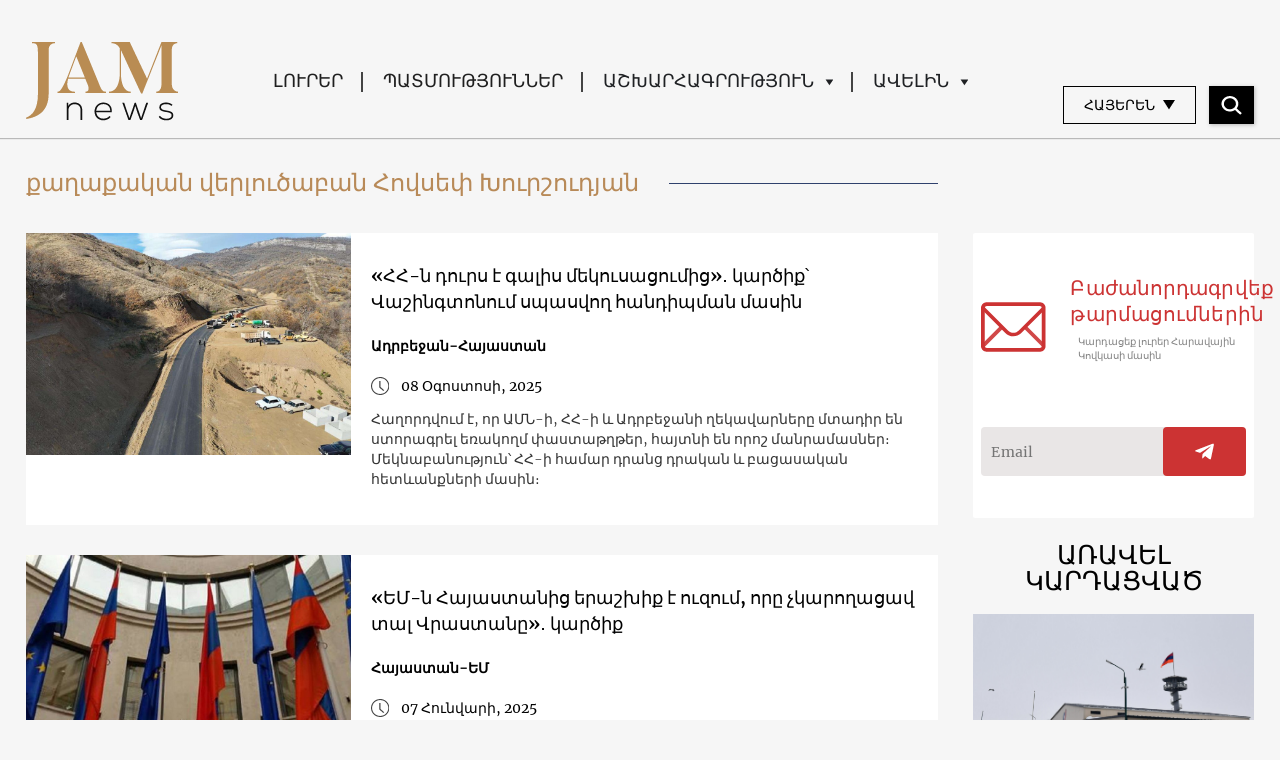

--- FILE ---
content_type: text/html; charset=UTF-8
request_url: https://jam-news.net/am/tag/%D6%84%D5%A1%D5%B2%D5%A1%D6%84%D5%A1%D5%AF%D5%A1%D5%B6-%D5%BE%D5%A5%D6%80%D5%AC%D5%B8%D6%82%D5%AE%D5%A1%D5%A2%D5%A1%D5%B6-%D5%B0%D5%B8%D5%BE%D5%BD%D5%A5%D6%83-%D5%AD%D5%B8%D6%82%D6%80%D5%B7%D5%B8/
body_size: 17205
content:
<!doctype html>
<html lang="hy-AM">
  <head>
  <meta charset="utf-8">
  <meta http-equiv="x-ua-compatible" content="ie=edge">
  <meta name="viewport" content="width=device-width, initial-scale=1, shrink-to-fit=no">
  <link rel="apple-touch-icon" sizes="180x180" href="https://jam-news.net/app/themes/jamnews/resources/assets/images/favicons/apple-touch-icon.png">
	<link rel="icon" type="image/png" sizes="32x32" href="https://jam-news.net/app/themes/jamnews/resources/assets/images/favicons/favicon-32x32.png">
	<link rel="icon" type="image/png" sizes="16x16" href="https://jam-news.net/app/themes/jamnews/resources/assets/images/favicons/favicon-16x16.png">
	<link rel="manifest" href="https://jam-news.net/app/themes/jamnews/resources/assets/images/favicons/site.webmanifest">
	<link rel="mask-icon" href="https://jam-news.net/app/themes/jamnews/resources/assets/images/favicons/safari-pinned-tab.svg" color="#5bbad5">
	<link rel="shortcut icon" href="https://jam-news.net/app/themes/jamnews/resources/assets/images/favicons/favicon.ico">
	<meta name="msapplication-TileColor" content="#da532c">
	<meta name="msapplication-config" content="https://jam-news.net/app/themes/jamnews/resources/assets/images/favicons/browserconfig.xml">
	<meta name="theme-color" content="#ffffff">
	<meta name="yandex-verification" content="122ed3bede0aafe1" />
	<meta name="facebook-domain-verification" content="o002ihughy9wi1hsfxpne12oock2kq" />
  <!-- Google tag (gtag.js) -->
  <script async src="https://www.googletagmanager.com/gtag/js?id=G-H74E88T03B"></script>
  <script>
    window.dataLayer = window.dataLayer || [];
    function gtag(){dataLayer.push(arguments);}
    gtag('js', new Date());

    gtag('config', 'G-H74E88T03B');
  </script>

	<script async src="https://cdn.onthe.io/io.js/9fNHE2pEUnUz"></script>
 	<meta name='robots' content='index, follow, max-image-preview:large, max-snippet:-1, max-video-preview:-1' />

	<!-- This site is optimized with the Yoast SEO plugin v24.1 - https://yoast.com/wordpress/plugins/seo/ -->
	<title>քաղաքական վերլուծաբան Հովսեփ Խուրշուդյան</title>
	<link rel="canonical" href="https://jam-news.net/am/tag/քաղաքական-վերլուծաբան-հովսեփ-խուրշո/" />
	<meta property="og:locale" content="en_US" />
	<meta property="og:type" content="article" />
	<meta property="og:title" content="քաղաքական վերլուծաբան Հովսեփ Խուրշուդյան" />
	<meta property="og:url" content="https://jam-news.net/am/tag/քաղաքական-վերլուծաբան-հովսեփ-խուրշո/" />
	<meta property="og:site_name" content="Armenian Jamnews" />
	<meta name="twitter:card" content="summary_large_image" />
	<meta name="twitter:site" content="@JAMnewsCaucasus" />
	<script type="application/ld+json" class="yoast-schema-graph">{"@context":"https://schema.org","@graph":[{"@type":"CollectionPage","@id":"https://jam-news.net/am/tag/%d6%84%d5%a1%d5%b2%d5%a1%d6%84%d5%a1%d5%af%d5%a1%d5%b6-%d5%be%d5%a5%d6%80%d5%ac%d5%b8%d6%82%d5%ae%d5%a1%d5%a2%d5%a1%d5%b6-%d5%b0%d5%b8%d5%be%d5%bd%d5%a5%d6%83-%d5%ad%d5%b8%d6%82%d6%80%d5%b7%d5%b8/","url":"https://jam-news.net/am/tag/%d6%84%d5%a1%d5%b2%d5%a1%d6%84%d5%a1%d5%af%d5%a1%d5%b6-%d5%be%d5%a5%d6%80%d5%ac%d5%b8%d6%82%d5%ae%d5%a1%d5%a2%d5%a1%d5%b6-%d5%b0%d5%b8%d5%be%d5%bd%d5%a5%d6%83-%d5%ad%d5%b8%d6%82%d6%80%d5%b7%d5%b8/","name":"քաղաքական վերլուծաբան Հովսեփ Խուրշուդյան","isPartOf":{"@id":"https://jam-news.net/am/#website"},"primaryImageOfPage":{"@id":"https://jam-news.net/am/tag/%d6%84%d5%a1%d5%b2%d5%a1%d6%84%d5%a1%d5%af%d5%a1%d5%b6-%d5%be%d5%a5%d6%80%d5%ac%d5%b8%d6%82%d5%ae%d5%a1%d5%a2%d5%a1%d5%b6-%d5%b0%d5%b8%d5%be%d5%bd%d5%a5%d6%83-%d5%ad%d5%b8%d6%82%d6%80%d5%b7%d5%b8/#primaryimage"},"image":{"@id":"https://jam-news.net/am/tag/%d6%84%d5%a1%d5%b2%d5%a1%d6%84%d5%a1%d5%af%d5%a1%d5%b6-%d5%be%d5%a5%d6%80%d5%ac%d5%b8%d6%82%d5%ae%d5%a1%d5%a2%d5%a1%d5%b6-%d5%b0%d5%b8%d5%be%d5%bd%d5%a5%d6%83-%d5%ad%d5%b8%d6%82%d6%80%d5%b7%d5%b8/#primaryimage"},"thumbnailUrl":"https://jam-news.net/app/uploads/2025/08/0116248cb19e8613e64696a344fa42a4452252-e1754658339835.jpg","breadcrumb":{"@id":"https://jam-news.net/am/tag/%d6%84%d5%a1%d5%b2%d5%a1%d6%84%d5%a1%d5%af%d5%a1%d5%b6-%d5%be%d5%a5%d6%80%d5%ac%d5%b8%d6%82%d5%ae%d5%a1%d5%a2%d5%a1%d5%b6-%d5%b0%d5%b8%d5%be%d5%bd%d5%a5%d6%83-%d5%ad%d5%b8%d6%82%d6%80%d5%b7%d5%b8/#breadcrumb"},"inLanguage":"hy-AM"},{"@type":"ImageObject","inLanguage":"hy-AM","@id":"https://jam-news.net/am/tag/%d6%84%d5%a1%d5%b2%d5%a1%d6%84%d5%a1%d5%af%d5%a1%d5%b6-%d5%be%d5%a5%d6%80%d5%ac%d5%b8%d6%82%d5%ae%d5%a1%d5%a2%d5%a1%d5%b6-%d5%b0%d5%b8%d5%be%d5%bd%d5%a5%d6%83-%d5%ad%d5%b8%d6%82%d6%80%d5%b7%d5%b8/#primaryimage","url":"https://jam-news.net/app/uploads/2025/08/0116248cb19e8613e64696a344fa42a4452252-e1754658339835.jpg","contentUrl":"https://jam-news.net/app/uploads/2025/08/0116248cb19e8613e64696a344fa42a4452252-e1754658339835.jpg","width":1280,"height":720,"caption":"Կարծիք՝ Վաշինգտոնում սպասվող հանդիպման մասին"},{"@type":"BreadcrumbList","@id":"https://jam-news.net/am/tag/%d6%84%d5%a1%d5%b2%d5%a1%d6%84%d5%a1%d5%af%d5%a1%d5%b6-%d5%be%d5%a5%d6%80%d5%ac%d5%b8%d6%82%d5%ae%d5%a1%d5%a2%d5%a1%d5%b6-%d5%b0%d5%b8%d5%be%d5%bd%d5%a5%d6%83-%d5%ad%d5%b8%d6%82%d6%80%d5%b7%d5%b8/#breadcrumb","itemListElement":[{"@type":"ListItem","position":1,"name":"Home","item":"https://jam-news.net/am/"},{"@type":"ListItem","position":2,"name":"քաղաքական վերլուծաբան Հովսեփ Խուրշուդյան"}]},{"@type":"WebSite","@id":"https://jam-news.net/am/#website","url":"https://jam-news.net/am/","name":"Armenian Jamnews","description":"Caucasus News, Politics and Society","publisher":{"@id":"https://jam-news.net/am/#organization"},"potentialAction":[{"@type":"SearchAction","target":{"@type":"EntryPoint","urlTemplate":"https://jam-news.net/am/?s={search_term_string}"},"query-input":{"@type":"PropertyValueSpecification","valueRequired":true,"valueName":"search_term_string"}}],"inLanguage":"hy-AM"},{"@type":"Organization","@id":"https://jam-news.net/am/#organization","name":"JAMnews","url":"https://jam-news.net/am/","logo":{"@type":"ImageObject","inLanguage":"hy-AM","@id":"https://jam-news.net/am/#/schema/logo/image/","url":"https://jam-news.net/app/uploads/2020/05/JAM_w.jpg","contentUrl":"https://jam-news.net/app/uploads/2020/05/JAM_w.jpg","width":960,"height":960,"caption":"JAMnews"},"image":{"@id":"https://jam-news.net/am/#/schema/logo/image/"},"sameAs":["https://www.facebook.com/JAMnewsInEnglish/","https://x.com/JAMnewsCaucasus","https://www.instagram.com/jam_news/","https://www.youtube.com/channel/UCXQbUCme2pykuZYXWHx4VPg"]}]}</script>
	<!-- / Yoast SEO plugin. -->


<link rel='dns-prefetch' href='//code.jquery.com' />
<link rel="alternate" type="application/rss+xml" title="Armenian Jamnews &rarr; քաղաքական վերլուծաբան Հովսեփ Խուրշուդյան պիտակի լրահոսը" href="https://jam-news.net/am/tag/%d6%84%d5%a1%d5%b2%d5%a1%d6%84%d5%a1%d5%af%d5%a1%d5%b6-%d5%be%d5%a5%d6%80%d5%ac%d5%b8%d6%82%d5%ae%d5%a1%d5%a2%d5%a1%d5%b6-%d5%b0%d5%b8%d5%be%d5%bd%d5%a5%d6%83-%d5%ad%d5%b8%d6%82%d6%80%d5%b7%d5%b8/feed/" />
<script type="text/javascript">
/* <![CDATA[ */
window._wpemojiSettings = {"baseUrl":"https:\/\/s.w.org\/images\/core\/emoji\/15.0.3\/72x72\/","ext":".png","svgUrl":"https:\/\/s.w.org\/images\/core\/emoji\/15.0.3\/svg\/","svgExt":".svg","source":{"concatemoji":"https:\/\/jam-news.net\/am\/wp-includes\/js\/wp-emoji-release.min.js?ver=6.7"}};
/*! This file is auto-generated */
!function(i,n){var o,s,e;function c(e){try{var t={supportTests:e,timestamp:(new Date).valueOf()};sessionStorage.setItem(o,JSON.stringify(t))}catch(e){}}function p(e,t,n){e.clearRect(0,0,e.canvas.width,e.canvas.height),e.fillText(t,0,0);var t=new Uint32Array(e.getImageData(0,0,e.canvas.width,e.canvas.height).data),r=(e.clearRect(0,0,e.canvas.width,e.canvas.height),e.fillText(n,0,0),new Uint32Array(e.getImageData(0,0,e.canvas.width,e.canvas.height).data));return t.every(function(e,t){return e===r[t]})}function u(e,t,n){switch(t){case"flag":return n(e,"\ud83c\udff3\ufe0f\u200d\u26a7\ufe0f","\ud83c\udff3\ufe0f\u200b\u26a7\ufe0f")?!1:!n(e,"\ud83c\uddfa\ud83c\uddf3","\ud83c\uddfa\u200b\ud83c\uddf3")&&!n(e,"\ud83c\udff4\udb40\udc67\udb40\udc62\udb40\udc65\udb40\udc6e\udb40\udc67\udb40\udc7f","\ud83c\udff4\u200b\udb40\udc67\u200b\udb40\udc62\u200b\udb40\udc65\u200b\udb40\udc6e\u200b\udb40\udc67\u200b\udb40\udc7f");case"emoji":return!n(e,"\ud83d\udc26\u200d\u2b1b","\ud83d\udc26\u200b\u2b1b")}return!1}function f(e,t,n){var r="undefined"!=typeof WorkerGlobalScope&&self instanceof WorkerGlobalScope?new OffscreenCanvas(300,150):i.createElement("canvas"),a=r.getContext("2d",{willReadFrequently:!0}),o=(a.textBaseline="top",a.font="600 32px Arial",{});return e.forEach(function(e){o[e]=t(a,e,n)}),o}function t(e){var t=i.createElement("script");t.src=e,t.defer=!0,i.head.appendChild(t)}"undefined"!=typeof Promise&&(o="wpEmojiSettingsSupports",s=["flag","emoji"],n.supports={everything:!0,everythingExceptFlag:!0},e=new Promise(function(e){i.addEventListener("DOMContentLoaded",e,{once:!0})}),new Promise(function(t){var n=function(){try{var e=JSON.parse(sessionStorage.getItem(o));if("object"==typeof e&&"number"==typeof e.timestamp&&(new Date).valueOf()<e.timestamp+604800&&"object"==typeof e.supportTests)return e.supportTests}catch(e){}return null}();if(!n){if("undefined"!=typeof Worker&&"undefined"!=typeof OffscreenCanvas&&"undefined"!=typeof URL&&URL.createObjectURL&&"undefined"!=typeof Blob)try{var e="postMessage("+f.toString()+"("+[JSON.stringify(s),u.toString(),p.toString()].join(",")+"));",r=new Blob([e],{type:"text/javascript"}),a=new Worker(URL.createObjectURL(r),{name:"wpTestEmojiSupports"});return void(a.onmessage=function(e){c(n=e.data),a.terminate(),t(n)})}catch(e){}c(n=f(s,u,p))}t(n)}).then(function(e){for(var t in e)n.supports[t]=e[t],n.supports.everything=n.supports.everything&&n.supports[t],"flag"!==t&&(n.supports.everythingExceptFlag=n.supports.everythingExceptFlag&&n.supports[t]);n.supports.everythingExceptFlag=n.supports.everythingExceptFlag&&!n.supports.flag,n.DOMReady=!1,n.readyCallback=function(){n.DOMReady=!0}}).then(function(){return e}).then(function(){var e;n.supports.everything||(n.readyCallback(),(e=n.source||{}).concatemoji?t(e.concatemoji):e.wpemoji&&e.twemoji&&(t(e.twemoji),t(e.wpemoji)))}))}((window,document),window._wpemojiSettings);
/* ]]> */
</script>
<link rel='stylesheet' id='advanced-rich-text-tools-css' href='https://jam-news.net/app/plugins/advanced-rich-text-tools/index.css?ver=1730717359' type='text/css' media='all' />
<style id='wp-emoji-styles-inline-css' type='text/css'>

	img.wp-smiley, img.emoji {
		display: inline !important;
		border: none !important;
		box-shadow: none !important;
		height: 1em !important;
		width: 1em !important;
		margin: 0 0.07em !important;
		vertical-align: -0.1em !important;
		background: none !important;
		padding: 0 !important;
	}
</style>
<link rel='stylesheet' id='wp-block-library-css' href='https://jam-news.net/am/wp-includes/css/dist/block-library/style.min.css?ver=6.7' type='text/css' media='all' />
<style id='classic-theme-styles-inline-css' type='text/css'>
/*! This file is auto-generated */
.wp-block-button__link{color:#fff;background-color:#32373c;border-radius:9999px;box-shadow:none;text-decoration:none;padding:calc(.667em + 2px) calc(1.333em + 2px);font-size:1.125em}.wp-block-file__button{background:#32373c;color:#fff;text-decoration:none}
</style>
<style id='global-styles-inline-css' type='text/css'>
:root{--wp--preset--aspect-ratio--square: 1;--wp--preset--aspect-ratio--4-3: 4/3;--wp--preset--aspect-ratio--3-4: 3/4;--wp--preset--aspect-ratio--3-2: 3/2;--wp--preset--aspect-ratio--2-3: 2/3;--wp--preset--aspect-ratio--16-9: 16/9;--wp--preset--aspect-ratio--9-16: 9/16;--wp--preset--color--black: #000000;--wp--preset--color--cyan-bluish-gray: #abb8c3;--wp--preset--color--white: #ffffff;--wp--preset--color--pale-pink: #f78da7;--wp--preset--color--vivid-red: #cf2e2e;--wp--preset--color--luminous-vivid-orange: #ff6900;--wp--preset--color--luminous-vivid-amber: #fcb900;--wp--preset--color--light-green-cyan: #7bdcb5;--wp--preset--color--vivid-green-cyan: #00d084;--wp--preset--color--pale-cyan-blue: #8ed1fc;--wp--preset--color--vivid-cyan-blue: #0693e3;--wp--preset--color--vivid-purple: #9b51e0;--wp--preset--gradient--vivid-cyan-blue-to-vivid-purple: linear-gradient(135deg,rgba(6,147,227,1) 0%,rgb(155,81,224) 100%);--wp--preset--gradient--light-green-cyan-to-vivid-green-cyan: linear-gradient(135deg,rgb(122,220,180) 0%,rgb(0,208,130) 100%);--wp--preset--gradient--luminous-vivid-amber-to-luminous-vivid-orange: linear-gradient(135deg,rgba(252,185,0,1) 0%,rgba(255,105,0,1) 100%);--wp--preset--gradient--luminous-vivid-orange-to-vivid-red: linear-gradient(135deg,rgba(255,105,0,1) 0%,rgb(207,46,46) 100%);--wp--preset--gradient--very-light-gray-to-cyan-bluish-gray: linear-gradient(135deg,rgb(238,238,238) 0%,rgb(169,184,195) 100%);--wp--preset--gradient--cool-to-warm-spectrum: linear-gradient(135deg,rgb(74,234,220) 0%,rgb(151,120,209) 20%,rgb(207,42,186) 40%,rgb(238,44,130) 60%,rgb(251,105,98) 80%,rgb(254,248,76) 100%);--wp--preset--gradient--blush-light-purple: linear-gradient(135deg,rgb(255,206,236) 0%,rgb(152,150,240) 100%);--wp--preset--gradient--blush-bordeaux: linear-gradient(135deg,rgb(254,205,165) 0%,rgb(254,45,45) 50%,rgb(107,0,62) 100%);--wp--preset--gradient--luminous-dusk: linear-gradient(135deg,rgb(255,203,112) 0%,rgb(199,81,192) 50%,rgb(65,88,208) 100%);--wp--preset--gradient--pale-ocean: linear-gradient(135deg,rgb(255,245,203) 0%,rgb(182,227,212) 50%,rgb(51,167,181) 100%);--wp--preset--gradient--electric-grass: linear-gradient(135deg,rgb(202,248,128) 0%,rgb(113,206,126) 100%);--wp--preset--gradient--midnight: linear-gradient(135deg,rgb(2,3,129) 0%,rgb(40,116,252) 100%);--wp--preset--font-size--small: 13px;--wp--preset--font-size--medium: 20px;--wp--preset--font-size--large: 36px;--wp--preset--font-size--x-large: 42px;--wp--preset--spacing--20: 0.44rem;--wp--preset--spacing--30: 0.67rem;--wp--preset--spacing--40: 1rem;--wp--preset--spacing--50: 1.5rem;--wp--preset--spacing--60: 2.25rem;--wp--preset--spacing--70: 3.38rem;--wp--preset--spacing--80: 5.06rem;--wp--preset--shadow--natural: 6px 6px 9px rgba(0, 0, 0, 0.2);--wp--preset--shadow--deep: 12px 12px 50px rgba(0, 0, 0, 0.4);--wp--preset--shadow--sharp: 6px 6px 0px rgba(0, 0, 0, 0.2);--wp--preset--shadow--outlined: 6px 6px 0px -3px rgba(255, 255, 255, 1), 6px 6px rgba(0, 0, 0, 1);--wp--preset--shadow--crisp: 6px 6px 0px rgba(0, 0, 0, 1);}:where(.is-layout-flex){gap: 0.5em;}:where(.is-layout-grid){gap: 0.5em;}body .is-layout-flex{display: flex;}.is-layout-flex{flex-wrap: wrap;align-items: center;}.is-layout-flex > :is(*, div){margin: 0;}body .is-layout-grid{display: grid;}.is-layout-grid > :is(*, div){margin: 0;}:where(.wp-block-columns.is-layout-flex){gap: 2em;}:where(.wp-block-columns.is-layout-grid){gap: 2em;}:where(.wp-block-post-template.is-layout-flex){gap: 1.25em;}:where(.wp-block-post-template.is-layout-grid){gap: 1.25em;}.has-black-color{color: var(--wp--preset--color--black) !important;}.has-cyan-bluish-gray-color{color: var(--wp--preset--color--cyan-bluish-gray) !important;}.has-white-color{color: var(--wp--preset--color--white) !important;}.has-pale-pink-color{color: var(--wp--preset--color--pale-pink) !important;}.has-vivid-red-color{color: var(--wp--preset--color--vivid-red) !important;}.has-luminous-vivid-orange-color{color: var(--wp--preset--color--luminous-vivid-orange) !important;}.has-luminous-vivid-amber-color{color: var(--wp--preset--color--luminous-vivid-amber) !important;}.has-light-green-cyan-color{color: var(--wp--preset--color--light-green-cyan) !important;}.has-vivid-green-cyan-color{color: var(--wp--preset--color--vivid-green-cyan) !important;}.has-pale-cyan-blue-color{color: var(--wp--preset--color--pale-cyan-blue) !important;}.has-vivid-cyan-blue-color{color: var(--wp--preset--color--vivid-cyan-blue) !important;}.has-vivid-purple-color{color: var(--wp--preset--color--vivid-purple) !important;}.has-black-background-color{background-color: var(--wp--preset--color--black) !important;}.has-cyan-bluish-gray-background-color{background-color: var(--wp--preset--color--cyan-bluish-gray) !important;}.has-white-background-color{background-color: var(--wp--preset--color--white) !important;}.has-pale-pink-background-color{background-color: var(--wp--preset--color--pale-pink) !important;}.has-vivid-red-background-color{background-color: var(--wp--preset--color--vivid-red) !important;}.has-luminous-vivid-orange-background-color{background-color: var(--wp--preset--color--luminous-vivid-orange) !important;}.has-luminous-vivid-amber-background-color{background-color: var(--wp--preset--color--luminous-vivid-amber) !important;}.has-light-green-cyan-background-color{background-color: var(--wp--preset--color--light-green-cyan) !important;}.has-vivid-green-cyan-background-color{background-color: var(--wp--preset--color--vivid-green-cyan) !important;}.has-pale-cyan-blue-background-color{background-color: var(--wp--preset--color--pale-cyan-blue) !important;}.has-vivid-cyan-blue-background-color{background-color: var(--wp--preset--color--vivid-cyan-blue) !important;}.has-vivid-purple-background-color{background-color: var(--wp--preset--color--vivid-purple) !important;}.has-black-border-color{border-color: var(--wp--preset--color--black) !important;}.has-cyan-bluish-gray-border-color{border-color: var(--wp--preset--color--cyan-bluish-gray) !important;}.has-white-border-color{border-color: var(--wp--preset--color--white) !important;}.has-pale-pink-border-color{border-color: var(--wp--preset--color--pale-pink) !important;}.has-vivid-red-border-color{border-color: var(--wp--preset--color--vivid-red) !important;}.has-luminous-vivid-orange-border-color{border-color: var(--wp--preset--color--luminous-vivid-orange) !important;}.has-luminous-vivid-amber-border-color{border-color: var(--wp--preset--color--luminous-vivid-amber) !important;}.has-light-green-cyan-border-color{border-color: var(--wp--preset--color--light-green-cyan) !important;}.has-vivid-green-cyan-border-color{border-color: var(--wp--preset--color--vivid-green-cyan) !important;}.has-pale-cyan-blue-border-color{border-color: var(--wp--preset--color--pale-cyan-blue) !important;}.has-vivid-cyan-blue-border-color{border-color: var(--wp--preset--color--vivid-cyan-blue) !important;}.has-vivid-purple-border-color{border-color: var(--wp--preset--color--vivid-purple) !important;}.has-vivid-cyan-blue-to-vivid-purple-gradient-background{background: var(--wp--preset--gradient--vivid-cyan-blue-to-vivid-purple) !important;}.has-light-green-cyan-to-vivid-green-cyan-gradient-background{background: var(--wp--preset--gradient--light-green-cyan-to-vivid-green-cyan) !important;}.has-luminous-vivid-amber-to-luminous-vivid-orange-gradient-background{background: var(--wp--preset--gradient--luminous-vivid-amber-to-luminous-vivid-orange) !important;}.has-luminous-vivid-orange-to-vivid-red-gradient-background{background: var(--wp--preset--gradient--luminous-vivid-orange-to-vivid-red) !important;}.has-very-light-gray-to-cyan-bluish-gray-gradient-background{background: var(--wp--preset--gradient--very-light-gray-to-cyan-bluish-gray) !important;}.has-cool-to-warm-spectrum-gradient-background{background: var(--wp--preset--gradient--cool-to-warm-spectrum) !important;}.has-blush-light-purple-gradient-background{background: var(--wp--preset--gradient--blush-light-purple) !important;}.has-blush-bordeaux-gradient-background{background: var(--wp--preset--gradient--blush-bordeaux) !important;}.has-luminous-dusk-gradient-background{background: var(--wp--preset--gradient--luminous-dusk) !important;}.has-pale-ocean-gradient-background{background: var(--wp--preset--gradient--pale-ocean) !important;}.has-electric-grass-gradient-background{background: var(--wp--preset--gradient--electric-grass) !important;}.has-midnight-gradient-background{background: var(--wp--preset--gradient--midnight) !important;}.has-small-font-size{font-size: var(--wp--preset--font-size--small) !important;}.has-medium-font-size{font-size: var(--wp--preset--font-size--medium) !important;}.has-large-font-size{font-size: var(--wp--preset--font-size--large) !important;}.has-x-large-font-size{font-size: var(--wp--preset--font-size--x-large) !important;}
:where(.wp-block-post-template.is-layout-flex){gap: 1.25em;}:where(.wp-block-post-template.is-layout-grid){gap: 1.25em;}
:where(.wp-block-columns.is-layout-flex){gap: 2em;}:where(.wp-block-columns.is-layout-grid){gap: 2em;}
:root :where(.wp-block-pullquote){font-size: 1.5em;line-height: 1.6;}
</style>
<link rel='stylesheet' id='contact-form-7-css' href='https://jam-news.net/app/plugins/contact-form-7/includes/css/styles.css?ver=5.9.8' type='text/css' media='all' />
<style id='contact-form-7-inline-css' type='text/css'>
.wpcf7 .wpcf7-recaptcha iframe {margin-bottom: 0;}.wpcf7 .wpcf7-recaptcha[data-align="center"] > div {margin: 0 auto;}.wpcf7 .wpcf7-recaptcha[data-align="right"] > div {margin: 0 0 0 auto;}
</style>
<link rel='stylesheet' id='dashicons-css' href='https://jam-news.net/am/wp-includes/css/dashicons.min.css?ver=6.7' type='text/css' media='all' />
<link rel='stylesheet' id='post-views-counter-frontend-css' href='https://jam-news.net/app/plugins/post-views-counter/css/frontend.min.css?ver=1.4.7' type='text/css' media='all' />
<link rel='stylesheet' id='animate-css' href='https://jam-news.net/app/plugins/wp-quiz/assets/frontend/css/animate.css?ver=3.6.0' type='text/css' media='all' />
<link rel='stylesheet' id='wp-quiz-css' href='https://jam-news.net/app/plugins/wp-quiz/assets/frontend/css/wp-quiz.css?ver=2.0.10' type='text/css' media='all' />
<link rel='stylesheet' id='wi-popup-css' href='https://jam-news.net/app/plugins/wi-donation/includes/components/popup/css/popup.css?ver=1.3' type='text/css' media='all' />
<link rel='stylesheet' id='ms-main-css' href='https://jam-news.net/app/plugins/masterslider/public/assets/css/masterslider.main.css?ver=3.6.1' type='text/css' media='all' />
<link rel='stylesheet' id='ms-custom-css' href='https://jam-news.net/app/uploads/masterslider/custom.css?ver=47.7' type='text/css' media='all' />
<link rel='stylesheet' id='sage/main.css-css' href='https://jam-news.net/app/themes/jamnews/dist/styles/main_f94a9fcd.css' type='text/css' media='all' />
<!--n2css--><script type="text/javascript" src="https://code.jquery.com/jquery-3.4.1.min.js?ver=6.7" id="jquery-js"></script>
<script type="text/javascript" src="https://code.jquery.com/jquery-migrate-1.4.1.min.js?ver=6.7" id="jquery_migrate-js"></script>
<link rel="https://api.w.org/" href="https://jam-news.net/am/wp-json/" /><link rel="alternate" title="JSON" type="application/json" href="https://jam-news.net/am/wp-json/wp/v2/tags/7466" /><link rel="EditURI" type="application/rsd+xml" title="RSD" href="https://jam-news.net/am/xmlrpc.php?rsd" />
<meta name="generator" content="WordPress 6.7" />
<script>var ms_grabbing_curosr='https://jam-news.net/app/plugins/masterslider/public/assets/css/common/grabbing.cur',ms_grab_curosr='https://jam-news.net/app/plugins/masterslider/public/assets/css/common/grab.cur';</script>
<meta name="generator" content="MasterSlider 3.6.1 - Responsive Touch Image Slider" />
 	<script>
	let decoded_title = "\u00ab\u0540\u0540-\u0576 \u0564\u0578\u0582\u0580\u057d \u0567 \u0563\u0561\u056c\u056b\u057d \u0574\u0565\u056f\u0578\u0582\u057d\u0561\u0581\u0578\u0582\u0574\u056b\u0581\u00bb\u2024 \u056f\u0561\u0580\u056e\u056b\u0584\u055d \u054e\u0561\u0577\u056b\u0576\u0563\u057f\u0578\u0576\u0578\u0582\u0574 \u057d\u057a\u0561\u057d\u057e\u0578\u0572 \u0570\u0561\u0576\u0564\u056b\u057a\u0574\u0561\u0576 \u0574\u0561\u057d\u056b\u0576";
	let decoded_locale = "hy";
	let ioUrl = "https:\/\/jam-news.net\/am\/%d5%af%d5%a1%d6%80%d5%ae%d5%ab%d6%84%d5%9d-%d5%be%d5%a1%d5%b7%d5%ab%d5%b6%d5%a3%d5%bf%d5%b8%d5%b6%d5%b8%d6%82%d5%b4-%d5%bd%d5%ba%d5%a1%d5%bd%d5%be%d5%b8%d5%b2-%d5%b0%d5%a1%d5%b6%d5%a4%d5%ab%d5%ba\/";

	window._io_config = window._io_config || {};
	window._io_config["0.2.0"] = window._io_config["0.2.0"] || [];
	window._io_config["0.2.0"].push({
	    page_url: window.location.href,
	    page_url_canonical:  ioUrl,
	    page_title: decoded_title,
	    page_type: "default",
	    page_language: decoded_locale,
	    language_type: decoded_locale
	});

	</script>




 

<script>
!function(f,b,e,v,n,t,s)
{if(f.fbq)return;n=f.fbq=function(){n.callMethod?
n.callMethod.apply(n,arguments):n.queue.push(arguments)};
if(!f._fbq)f._fbq=n;n.push=n;n.loaded=!0;n.version='2.0';
n.queue=[];t=b.createElement(e);t.async=!0;
t.src=v;s=b.getElementsByTagName(e)[0];
s.parentNode.insertBefore(t,s)}(window, document,'script',
'https://connect.facebook.net/en_US/fbevents.js');
fbq('init', '930654250817957');
fbq('track', 'PageView');
</script>
<noscript><img height="1" width="1" style="display:none"
src="https://www.facebook.com/tr?id=930654250817957&ev=PageView&noscript=1"
/></noscript>


</head>
  <body class="archive tag tag-7466 _masterslider _msp_version_3.6.1 app-data index-data archive-data tag-data tag-7466-data tag-%d6%84%d5%a1%d5%b2%d5%a1%d6%84%d5%a1%d5%af%d5%a1%d5%b6-%d5%be%d5%a5%d6%80%d5%ac%d5%b8%d6%82%d5%ae%d5%a1%d5%a2%d5%a1%d5%b6-%d5%b0%d5%b8%d5%be%d5%bd%d5%a5%d6%83-%d5%ad%d5%b8%d6%82%d6%80%d5%b7%d5%b8-data">
        <script type="text/javascript">
      var assetsURL = 'https://jam-news.net/am';
    </script>
    <header class="header wi-full-width uk-position-relative p-t-xl-30 p-t-md-24 p-t-sm-16 p-t-xs-8 p-b-md-0 p-b-xs-8">
  <div class="wi-container uk-flex uk-flex-between uk-flex-middle">
    <a href="https://jam-news.net/am" class="jamnews-logo">
  <img src="https://jam-news.net/app/themes/jamnews/resources/assets/images/logo.svg" alt="Jamnews Logo" uk-img>
</a>
    <nav class="uk-flex uk-visible@m"  uk-navbar>
    <ul class="uk-navbar-nav">

    
              <a class="wi-oswald lh-xl-50 lh-lg-48 lh-md-44 lh-sm-44 list-item-color header-links uk-flex arrow-down  " href="https://jam-news.net/am/category/%d5%ac%d5%b8%d6%82%d6%80%d5%a5%d6%80/" target="" >
     
        ԼՈՒՐԵՐ
      </a>
          
              <a class="wi-oswald lh-xl-50 lh-lg-48 lh-md-44 lh-sm-44 list-item-color header-links uk-flex arrow-down  " href="https://jam-news.net/am/category/%d5%ba%d5%a1%d5%bf%d5%b4%d5%b8%d6%82%d5%a9%d5%b5%d5%b8%d6%82%d5%b6%d5%b6%d5%a5%d6%80/" target="" >
     
        ՊԱՏՄՈՒԹՅՈՒՆՆԵՐ
      </a>
          
      
        <li class="uk-position-relative header-links">
  <a class="arrow-down wi-oswald lh-xl-50 lh-lg-48 lh-md-44 lh-sm-44 list-item-color uk-flex  " href="" target="">
    ԱՇԽԱՐՀԱԳՐՈՒԹՅՈՒՆ
    <img src="https://jam-news.net/app/themes/jamnews/dist/images/icons-arrow-down_d515b172.svg" alt="icon" uk-svg>
  </a>
  <div class="uk-navbar-dropdown header-dropdown light-gray-background" uk-dropdown="pos: bottom-left;mode: hover">
  <ul class="uk-position-relative uk-nav uk-navbar-dropdown-nav">
    <img src="https://jam-news.net/app/themes/jamnews/resources/assets/images/dropdown-icon.svg" alt="" class="uk-position-absolute header-dropdown__icon" uk-img/>
          <li>
        <a class=" wi-oswald-light fs-xs-18 lh-xs-30 p-h-xs-15 light-gray-color" href="https://jam-news.net/am/category/%d5%a1%d5%b7%d5%ad%d5%a1%d6%80%d5%b0%d5%a1%d5%a3%d6%80%d5%b8%d6%82%d5%a9%d5%b5%d5%b8%d6%82%d5%b6/%d5%b0%d5%a1%d5%b5%d5%a1%d5%bd%d5%bf%d5%a1%d5%b6/" target="" >
     
        Հայաստան
      </a>
      </li>
          <li>
        <a class=" wi-oswald-light fs-xs-18 lh-xs-30 p-h-xs-15 light-gray-color" href="https://jam-news.net/am/category/%d5%a1%d5%b7%d5%ad%d5%a1%d6%80%d5%b0%d5%a1%d5%a3%d6%80%d5%b8%d6%82%d5%a9%d5%b5%d5%b8%d6%82%d5%b6/%d5%a1%d5%a2%d5%ad%d5%a1%d5%a6%d5%ab%d5%a1/" target="" >
     
        Աբխազիա
      </a>
      </li>
          <li>
        <a class=" wi-oswald-light fs-xs-18 lh-xs-30 p-h-xs-15 light-gray-color" href="https://jam-news.net/am/category/%d5%a1%d5%b7%d5%ad%d5%a1%d6%80%d5%b0%d5%a1%d5%a3%d6%80%d5%b8%d6%82%d5%a9%d5%b5%d5%b8%d6%82%d5%b6/%d5%a1%d5%a4%d6%80%d5%a2%d5%a5%d5%bb%d5%a1%d5%b6/" target="" >
     
        Ադրբեջան
      </a>
      </li>
          <li>
        <a class=" wi-oswald-light fs-xs-18 lh-xs-30 p-h-xs-15 light-gray-color" href="https://jam-news.net/am/category/%d5%a1%d5%b7%d5%ad%d5%a1%d6%80%d5%b0%d5%a1%d5%a3%d6%80%d5%b8%d6%82%d5%a9%d5%b5%d5%b8%d6%82%d5%b6/%d5%be%d6%80%d5%a1%d5%bd%d5%bf%d5%a1%d5%b6/" target="" >
     
        Վրաստան
      </a>
      </li>
          <li>
        <a class=" wi-oswald-light fs-xs-18 lh-xs-30 p-h-xs-15 light-gray-color" href="https://jam-news.net/am/category/%d5%a1%d5%b7%d5%ad%d5%a1%d6%80%d5%b0%d5%a1%d5%a3%d6%80%d5%b8%d6%82%d5%a9%d5%b5%d5%b8%d6%82%d5%b6/%d5%b2%d5%a1%d6%80%d5%a1%d5%a2%d5%a1%d5%b2/" target="" >
     
        Ղարաբաղ
      </a>
      </li>
          <li>
        <a class=" wi-oswald-light fs-xs-18 lh-xs-30 p-h-xs-15 light-gray-color" href="https://jam-news.net/am/category/%d5%a1%d5%b7%d5%ad%d5%a1%d6%80%d5%b0%d5%a1%d5%a3%d6%80%d5%b8%d6%82%d5%a9%d5%b5%d5%b8%d6%82%d5%b6/%d5%bc%d5%b8%d6%82%d5%bd%d5%a1%d5%bd%d5%bf%d5%a1%d5%b6/" target="" >
     
        Ռուսաստան
      </a>
      </li>
          <li>
        <a class=" wi-oswald-light fs-xs-18 lh-xs-30 p-h-xs-15 light-gray-color" href="https://jam-news.net/am/topic/%D5%B8ւկրաինա/" target="" >
     
        Ուկրաինա
      </a>
      </li>
          <li>
        <a class=" wi-oswald-light fs-xs-18 lh-xs-30 p-h-xs-15 light-gray-color" href="https://jam-news.net/am/category/%d5%a1%d5%b7%d5%ad%d5%a1%d6%80%d5%b0%d5%a1%d5%a3%d6%80%d5%b8%d6%82%d5%a9%d5%b5%d5%b8%d6%82%d5%b6/%d5%a9%d5%b8%d6%82%d6%80%d6%84%d5%ab%d5%a1/" target="" >
     
        Թուրքիա
      </a>
      </li>
          <li>
        <a class=" wi-oswald-light fs-xs-18 lh-xs-30 p-h-xs-15 light-gray-color" href="https://jam-news.net/am/category/%d5%a1%d5%b7%d5%ad%d5%a1%d6%80%d5%b0%d5%a1%d5%a3%d6%80%d5%b8%d6%82%d5%a9%d5%b5%d5%b8%d6%82%d5%b6/%d5%a1%d5%bb%d5%a1%d6%80%d5%ab%d5%a1/" target="" >
     
        Աջարիա
      </a>
      </li>
          <li>
        <a class=" wi-oswald-light fs-xs-18 lh-xs-30 p-h-xs-15 light-gray-color" href="https://jam-news.net/am/category/%d5%a1%d5%b7%d5%ad%d5%a1%d6%80%d5%b0%d5%a1%d5%a3%d6%80%d5%b8%d6%82%d5%a9%d5%b5%d5%b8%d6%82%d5%b6/%d5%ab%d5%b6%d5%b9-%d5%a5%d5%b6-%d5%a3%d6%80%d5%b8%d6%82%d5%b4-%d5%a1%d5%b7%d5%ad%d5%a1%d6%80%d5%b0%d5%b8%d6%82%d5%b4/" target="" >
     
        Ինչ են գրում աշխարհում
      </a>
      </li>
      </ul>
</div>
</li>
          
      
        <li class="uk-position-relative header-links">
  <a class="arrow-down wi-oswald lh-xl-50 lh-lg-48 lh-md-44 lh-sm-44 list-item-color uk-flex  " href="" target="">
    ԱՎԵԼԻՆ
    <img src="https://jam-news.net/app/themes/jamnews/dist/images/icons-arrow-down_d515b172.svg" alt="icon" uk-svg>
  </a>
  <div class="uk-navbar-dropdown header-dropdown light-gray-background" uk-dropdown="pos: bottom-left;mode: hover">
  <ul class="uk-position-relative uk-nav uk-navbar-dropdown-nav">
    <img src="https://jam-news.net/app/themes/jamnews/resources/assets/images/dropdown-icon.svg" alt="" class="uk-position-absolute header-dropdown__icon" uk-img/>
          <li>
        <a class=" wi-oswald-light fs-xs-18 lh-xs-30 p-h-xs-15 light-gray-color" href="https://jam-news.net/am/topic/%d5%a2%d5%b8%d5%b2%d5%b8%d6%84%d5%ab-%d5%b7%d5%a1%d6%80%d5%aa%d5%b8%d6%82%d5%b4-%d5%a9%d5%a2%d5%ab%d5%ac%d5%ab%d5%bd%d5%ab%d5%b8%d6%82%d5%b4/" target="" >
     
        Բողոքի շարժում Թբիլիսիում
      </a>
      </li>
          <li>
        <a class=" wi-oswald-light fs-xs-18 lh-xs-30 p-h-xs-15 light-gray-color" href="https://jam-news.net/am/topic/%d5%be%d6%80%d5%a1%d5%bd%d5%bf%d5%a1%d5%b6-%d5%a5%d5%b4/" target="" >
     
        Վրաստան - ԵՄ
      </a>
      </li>
          <li>
        <a class=" wi-oswald-light fs-xs-18 lh-xs-30 p-h-xs-15 light-gray-color" href="https://jam-news.net/am/topic/%d5%b0%d5%a1%d5%b5%d5%a1%d5%bd%d5%bf%d5%a1%d5%b6-%d5%a1%d5%b4%d5%b6/" target="" >
     
        Հայաստան-ԱՄՆ
      </a>
      </li>
          <li>
        <a class=" wi-oswald-light fs-xs-18 lh-xs-30 p-h-xs-15 light-gray-color" href="https://jam-news.net/am/topic/%d5%b3%d5%a1%d5%b4%d6%83%d5%b8%d6%80%d5%a4%d5%b8%d6%82%d5%a9%d5%b5%d5%b8%d6%82%d5%b6-%d5%b0%d5%a1%d5%b5%d5%a1%d5%bd%d5%bf%d5%a1%d5%b6/" target="" >
     
        Ճամփորդություն Հայաստան
      </a>
      </li>
          <li>
        <a class=" wi-oswald-light fs-xs-18 lh-xs-30 p-h-xs-15 light-gray-color" href="https://jam-news.net/am/category/trajectories/" target="" >
     
        Հետագծեր․
      </a>
      </li>
          <li>
        <a class=" wi-oswald-light fs-xs-18 lh-xs-30 p-h-xs-15 light-gray-color" href="https://jam-news.net/am/topic/%d5%a1%d5%a4%d6%80%d5%a2%d5%a5%d5%bb%d5%a1%d5%b6-%d5%b0%d5%a1%d5%b5%d5%a1%d5%bd%d5%bf%d5%a1%d5%b6-%d5%b0%d5%a1%d6%80%d5%a1%d5%a2%d5%a5%d6%80%d5%b8%d6%82%d5%a9%d5%b5%d5%b8%d6%82%d5%b6%d5%b6%d5%a5/" target="" >
     
        Ադրբեջան-Հայաստան
      </a>
      </li>
          <li>
        <a class=" wi-oswald-light fs-xs-18 lh-xs-30 p-h-xs-15 light-gray-color" href="https://jam-news.net/am/topic/%d5%ba%d5%a1%d5%bf%d5%a5%d6%80%d5%a1%d5%a6%d5%b4-%d5%b8%d6%82%d5%af%d6%80%d5%a1%d5%ab%d5%b6%d5%a1%d5%b5%d5%b8%d6%82%d5%b4/" target="" >
     
        Պատերազմ Ուկրաինայում
      </a>
      </li>
          <li>
        <a class=" wi-oswald-light fs-xs-18 lh-xs-30 p-h-xs-15 light-gray-color" href="https://jam-news.net/am/category/multimedia/" target="" >
     
        Մուլտիմեդիա
      </a>
      </li>
          <li>
        <a class=" wi-oswald-light fs-xs-18 lh-xs-30 p-h-xs-15 light-gray-color" href="https://jam-news.net/am/%d5%a9%d5%a5%d5%b4%d5%a1%d5%bf%d5%ab%d5%af-%d5%a7%d5%bb%d5%a5%d6%80/" target="" >
     
        Թեմատիկ էջեր
      </a>
      </li>
      </ul>
</div>
</li>
             </ul>
  </nav>



    <div class="uk-hidden@m language-changer uk-flex uk-flex-between uk-flex-middle">
      <div class="wi-lang-changer uk-position-relative p-l-xs-">
  <div class="wi-lang-changer-inner p-v-xs-8 p-h-xs-20">
    <div class="active-lang">
      <div class="uk-flex uk-flex-center uk-flex-middle">
        <span class="uk-display-inline-block m-r-xs-8 fs-xs-14 lh-xs-20 text-color-blue uk-text-uppercase wi-HelveticaNeue-bold">
          ՀԱՅԵՐԵՆ
        </span>
         <img src="https://jam-news.net/app/themes/jamnews/resources/assets/images/langChangerArrow.svg" alt="arrow icon" class="" uk-img/>
      </div>
    </div>
    <ul class="uk-list uk-position-absolute uk-position-top-left uk-position-top-right uk-position-z-index uk-background-primary uk-flex uk-flex-wrap lang-list-box">
       <li class="uk-width-1-1 uk-text-center  m-t-xs-0">
        <a href="/" class="fs-xs-13 lh-xs-20 uk-display-block p-v-xs-6 p-v-sm-8 p-l-sm-12 p-l-xs-6 p-r-xs-6 uk-text-left uk-text-uppercase wi-HelveticaNeue-bold">ENGLISH</a>
      </li>
      <li class="uk-width-1-1 uk-text-center  m-t-xs-0">
        <a href="/ge" class="fs-xs-13 lh-xs-20 p-v-xs-6 p-v-sm-8 p-l-sm-12 p-l-xs-6 p-r-xs-6 uk-text-left uk-display-block uk-text-uppercase">ქართული</a>
      </li>
      <li class="uk-width-1-1 uk-text-center uk-hidden m-t-xs-0">
        <a href="/am" class="fs-xs-13 lh-xs-20 p-v-xs-6 p-v-sm-8 p-l-sm-12 p-l-xs-6 p-r-xs-6 uk-text-left uk-display-block uk-text-uppercase wi-HelveticaNeue-bold">ՀԱՅԵՐԵՆ</a>
      </li>
      <li class="uk-width-1-1 uk-text-center  m-t-xs-0">
        <a href="/az" class="fs-xs-13 lh-xs-20 p-v-xs-6 p-v-sm-8 p-l-sm-12 p-l-xs-6 p-r-xs-6 uk-text-left uk-display-block uk-text-uppercase wi-sans-serif">AZƏRBAYCANCA</a>
      </li>
      <li class="uk-width-1-1 uk-text-center m-t-xs-0 ">
        <a href="/ru" class="fs-xs-13 lh-xs-20 p-v-xs-6 p-v-sm-8 p-l-sm-12 p-l-xs-6 p-r-xs-6 uk-text-left uk-display-block uk-text-uppercase wi-HelveticaNeue-bold">РУССКИЙ</a>
      </li>
    </ul>
  </div>
</div>
      <div class="header-support-button uk-invisible">
	  <a target='' href="https://jam-news.net/am/%d5%a1%d5%bb%d5%a1%d5%af%d6%81%d5%a5%d6%84-%d5%b4%d5%a5%d5%a6/">
	    Աջակցեք մեզ
	  </a>
	</div>
    </div>
    <div class="min-content uk-visible@m uk-flex uk-flex-right uk-flex-wrap">
        <div class="header-support-button uk-invisible">
	  <a target='' href="https://jam-news.net/am/%d5%a1%d5%bb%d5%a1%d5%af%d6%81%d5%a5%d6%84-%d5%b4%d5%a5%d5%a6/">
	    Աջակցեք մեզ
	  </a>
	</div>
        <div class="uk-flex uk-flex-between">
          <div class="uk-width-1-1 uk-flex-right uk-flex">
            <div class="wi-lang-changer uk-position-relative">
  <div class="wi-lang-changer-inner p-v-xs-8 p-h-xs-20">
    <div class="active-lang">
      <div class="uk-flex uk-flex-center uk-flex-middle">
        <span class="uk-display-inline-block m-r-xs-8 fs-xs-14 lh-xs-20 text-color-black uk-text-uppercase wi-HelveticaNeue-bold">
          ՀԱՅԵՐԵՆ
        </span>
         <img src="https://jam-news.net/app/themes/jamnews/resources/assets/images/langChangerArrow.svg" alt="arrow icon" class="" uk-img/>
      </div>
    </div>
    <ul class="uk-list uk-position-absolute uk-position-top-left uk-position-top-right uk-position-z-index uk-background-primary uk-flex uk-flex-wrap lang-list-box">
       <li class="uk-width-1-1 uk-text-center  m-t-xs-0">
        <a href="/" class="fs-xs-13 lh-xs-20 uk-display-block p-v-xs-6 p-v-sm-8 p-l-sm-12 p-l-xs-6 p-r-xs-6 uk-text-left uk-text-uppercase wi-HelveticaNeue-bold text-color-black">ENGLISH</a>
      </li>
      <li class="uk-width-1-1 uk-text-center  m-t-xs-0">
        <a href="/ge" class="fs-xs-13 lh-xs-20 p-v-xs-6 p-v-sm-8 p-l-sm-12 p-l-xs-6 p-r-xs-6 uk-text-left uk-display-block uk-text-uppercase wi-HelveticaNeue-bold text-color-black">ქართული</a>
      </li>
      <li class="uk-width-1-1 uk-text-center uk-hidden m-t-xs-0">
        <a href="/am" class="fs-xs-13 lh-xs-20 p-v-xs-6 p-v-sm-8 p-l-sm-12 p-l-xs-6 p-r-xs-6 uk-text-left uk-display-block uk-text-uppercase wi-HelveticaNeue-bold text-color-black">ՀԱՅԵՐԵՆ</a>
      </li>
      <li class="uk-width-1-1 uk-text-center  m-t-xs-0">
        <a href="/az" class="fs-xs-13 lh-xs-20 p-v-xs-6 p-v-sm-8 p-l-sm-12 p-l-xs-6 p-r-xs-10 uk-text-left uk-display-block uk-text-uppercase wi-sans-serif text-color-black">AZƏRBAYCANCA</a>
      </li>
      <li class="uk-width-1-1 uk-text-center m-t-xs-0 ">
        <a href="/ru" class="fs-xs-13 lh-xs-20 p-v-xs-6 p-v-sm-8 p-l-sm-12 p-l-xs-6 p-r-xs-6 uk-text-left uk-display-block uk-text-uppercase wi-HelveticaNeue-bold text-color-black">РУССКИЙ</a>
      </li>
    </ul>
  </div>
</div>
          </div>
          <div class="header-search-box m-b-xs-18">
            <a id="headerSearchButton" class="uk-navbar-toggle header-search__btn" href="#">
              <svg width="21" height="19" viewBox="0 0 21 19" fill="none" xmlns="http://www.w3.org/2000/svg">
              <path d="M20.1935 16.5742L15.6596 12.4079C16.7511 11.0725 17.3404 9.44718 17.3384 7.77709C17.3384 3.51118 13.5615 0.0405273 8.9192 0.0405273C4.27688 0.0405273 0.5 3.51118 0.5 7.77709C0.5 12.043 4.27688 15.5137 8.9192 15.5137C10.7367 15.5155 12.5054 14.974 13.9586 13.9709L18.4925 18.1372C18.722 18.3258 19.0213 18.4264 19.329 18.4185C19.6367 18.4106 19.9295 18.2947 20.1472 18.0947C20.3648 17.8947 20.4909 17.6256 20.4995 17.3429C20.5081 17.0601 20.3986 16.785 20.1935 16.5742ZM2.90549 7.77709C2.90549 6.68413 3.25818 5.61571 3.91898 4.70694C4.57977 3.79818 5.51899 3.08988 6.61785 2.67162C7.71671 2.25337 8.92587 2.14393 10.0924 2.35716C11.259 2.57038 12.3305 3.09669 13.1715 3.86953C14.0126 4.64238 14.5853 5.62704 14.8174 6.699C15.0494 7.77096 14.9303 8.88208 14.4751 9.89184C14.02 10.9016 13.2492 11.7647 12.2602 12.3719C11.2713 12.9791 10.1086 13.3032 8.9192 13.3032C7.32485 13.3014 5.79635 12.7187 4.66897 11.6827C3.5416 10.6467 2.9074 9.24217 2.90549 7.77709Z" fill="white"/>
              </svg>
            </a>
            <div class="uk-drop" uk-drop="mode: click; pos: left-center; offset: 0">
                <form id="searchForm" class="uk-search uk-search-navbar uk-width-1-1" action="https://jam-news.net/am/">
                    <input class="uk-search-input header-search__input" name="s" type="search" autofocus>
                </form>
            </div>
          </div>
        </div>
    </div>
    <a href="#offcanvas-usage" uk-toggle class="uk-hidden@m">
      <img src="https://jam-news.net/app/themes/jamnews/resources/assets/images/hamburger-menu.svg" alt="" class="" uk-img/>
    </a>
    <div id="offcanvas-usage" uk-offcanvas>
      <div class="uk-offcanvas-bar">
        <button class="uk-offcanvas-close" type="button" uk-close></button>
        <div class="header-search-box m-t-xs-50">
          <form id="searchForm" class="uk-search uk-flex uk-search-navbar uk-width-1-1" action="https://jam-news.net/am/">
              <input class="uk-search-input header-search__input header-search__input-mobile uk-width-1-1" name="s" type="search">
              <input type="image" src="https://jam-news.net/app/themes/jamnews/resources/assets/images/search-btn.svg" class="background-blue search-button new-search-btn" >
          </form>
    </div>
        <ul class="mobile-menu m-t-xs-30">
                        <li class="mobile-menu__item">
            <a href="https://jam-news.net/am/category/%d5%ac%d5%b8%d6%82%d6%80%d5%a5%d6%80/">ԼՈՒՐԵՐ</a>
          </li>
                                       <li class="mobile-menu__item">
            <a href="https://jam-news.net/am/category/%d5%ba%d5%a1%d5%bf%d5%b4%d5%b8%d6%82%d5%a9%d5%b5%d5%b8%d6%82%d5%b6%d5%b6%d5%a5%d6%80/">ՊԱՏՄՈՒԹՅՈՒՆՆԵՐ</a>
          </li>
                                                <li class="uk-position-relative header-links">
  <a class="arrow-down wi-oswald lh-xl-50 lh-lg-48 lh-md-44 lh-sm-44 list-item-color uk-flex  " href="javascript:void(0)" target="">
    ԱՇԽԱՐՀԱԳՐՈՒԹՅՈՒՆ
    <img src="https://jam-news.net/app/themes/jamnews/dist/images/icons-arrow-down_d515b172.svg" alt="icon" uk-svg>
  </a>
  <div class="uk-navbar-dropdown header-dropdown light-gray-background" uk-dropdown="pos: bottom-left;mode: hover">
  <ul class="uk-position-relative uk-nav uk-navbar-dropdown-nav">
    <img src="https://jam-news.net/app/themes/jamnews/resources/assets/images/dropdown-icon.svg" alt="" class="uk-position-absolute header-dropdown__icon" uk-img/>
          <li>
        <a class=" wi-oswald-light fs-xs-18 lh-xs-30 p-h-xs-15 light-gray-color" href="https://jam-news.net/am/category/%d5%a1%d5%b7%d5%ad%d5%a1%d6%80%d5%b0%d5%a1%d5%a3%d6%80%d5%b8%d6%82%d5%a9%d5%b5%d5%b8%d6%82%d5%b6/%d5%b0%d5%a1%d5%b5%d5%a1%d5%bd%d5%bf%d5%a1%d5%b6/" target="" >
     
        Հայաստան
      </a>
      </li>
          <li>
        <a class=" wi-oswald-light fs-xs-18 lh-xs-30 p-h-xs-15 light-gray-color" href="https://jam-news.net/am/category/%d5%a1%d5%b7%d5%ad%d5%a1%d6%80%d5%b0%d5%a1%d5%a3%d6%80%d5%b8%d6%82%d5%a9%d5%b5%d5%b8%d6%82%d5%b6/%d5%a1%d5%a2%d5%ad%d5%a1%d5%a6%d5%ab%d5%a1/" target="" >
     
        Աբխազիա
      </a>
      </li>
          <li>
        <a class=" wi-oswald-light fs-xs-18 lh-xs-30 p-h-xs-15 light-gray-color" href="https://jam-news.net/am/category/%d5%a1%d5%b7%d5%ad%d5%a1%d6%80%d5%b0%d5%a1%d5%a3%d6%80%d5%b8%d6%82%d5%a9%d5%b5%d5%b8%d6%82%d5%b6/%d5%a1%d5%a4%d6%80%d5%a2%d5%a5%d5%bb%d5%a1%d5%b6/" target="" >
     
        Ադրբեջան
      </a>
      </li>
          <li>
        <a class=" wi-oswald-light fs-xs-18 lh-xs-30 p-h-xs-15 light-gray-color" href="https://jam-news.net/am/category/%d5%a1%d5%b7%d5%ad%d5%a1%d6%80%d5%b0%d5%a1%d5%a3%d6%80%d5%b8%d6%82%d5%a9%d5%b5%d5%b8%d6%82%d5%b6/%d5%be%d6%80%d5%a1%d5%bd%d5%bf%d5%a1%d5%b6/" target="" >
     
        Վրաստան
      </a>
      </li>
          <li>
        <a class=" wi-oswald-light fs-xs-18 lh-xs-30 p-h-xs-15 light-gray-color" href="https://jam-news.net/am/category/%d5%a1%d5%b7%d5%ad%d5%a1%d6%80%d5%b0%d5%a1%d5%a3%d6%80%d5%b8%d6%82%d5%a9%d5%b5%d5%b8%d6%82%d5%b6/%d5%b2%d5%a1%d6%80%d5%a1%d5%a2%d5%a1%d5%b2/" target="" >
     
        Ղարաբաղ
      </a>
      </li>
          <li>
        <a class=" wi-oswald-light fs-xs-18 lh-xs-30 p-h-xs-15 light-gray-color" href="https://jam-news.net/am/category/%d5%a1%d5%b7%d5%ad%d5%a1%d6%80%d5%b0%d5%a1%d5%a3%d6%80%d5%b8%d6%82%d5%a9%d5%b5%d5%b8%d6%82%d5%b6/%d5%bc%d5%b8%d6%82%d5%bd%d5%a1%d5%bd%d5%bf%d5%a1%d5%b6/" target="" >
     
        Ռուսաստան
      </a>
      </li>
          <li>
        <a class=" wi-oswald-light fs-xs-18 lh-xs-30 p-h-xs-15 light-gray-color" href="https://jam-news.net/am/topic/%D5%B8ւկրաինա/" target="" >
     
        Ուկրաինա
      </a>
      </li>
          <li>
        <a class=" wi-oswald-light fs-xs-18 lh-xs-30 p-h-xs-15 light-gray-color" href="https://jam-news.net/am/category/%d5%a1%d5%b7%d5%ad%d5%a1%d6%80%d5%b0%d5%a1%d5%a3%d6%80%d5%b8%d6%82%d5%a9%d5%b5%d5%b8%d6%82%d5%b6/%d5%a9%d5%b8%d6%82%d6%80%d6%84%d5%ab%d5%a1/" target="" >
     
        Թուրքիա
      </a>
      </li>
          <li>
        <a class=" wi-oswald-light fs-xs-18 lh-xs-30 p-h-xs-15 light-gray-color" href="https://jam-news.net/am/category/%d5%a1%d5%b7%d5%ad%d5%a1%d6%80%d5%b0%d5%a1%d5%a3%d6%80%d5%b8%d6%82%d5%a9%d5%b5%d5%b8%d6%82%d5%b6/%d5%a1%d5%bb%d5%a1%d6%80%d5%ab%d5%a1/" target="" >
     
        Աջարիա
      </a>
      </li>
          <li>
        <a class=" wi-oswald-light fs-xs-18 lh-xs-30 p-h-xs-15 light-gray-color" href="https://jam-news.net/am/category/%d5%a1%d5%b7%d5%ad%d5%a1%d6%80%d5%b0%d5%a1%d5%a3%d6%80%d5%b8%d6%82%d5%a9%d5%b5%d5%b8%d6%82%d5%b6/%d5%ab%d5%b6%d5%b9-%d5%a5%d5%b6-%d5%a3%d6%80%d5%b8%d6%82%d5%b4-%d5%a1%d5%b7%d5%ad%d5%a1%d6%80%d5%b0%d5%b8%d6%82%d5%b4/" target="" >
     
        Ինչ են գրում աշխարհում
      </a>
      </li>
      </ul>
</div>
</li>
                                        <li class="uk-position-relative header-links">
  <a class="arrow-down wi-oswald lh-xl-50 lh-lg-48 lh-md-44 lh-sm-44 list-item-color uk-flex  " href="javascript:void(0)" target="">
    ԱՎԵԼԻՆ
    <img src="https://jam-news.net/app/themes/jamnews/dist/images/icons-arrow-down_d515b172.svg" alt="icon" uk-svg>
  </a>
  <div class="uk-navbar-dropdown header-dropdown light-gray-background" uk-dropdown="pos: bottom-left;mode: hover">
  <ul class="uk-position-relative uk-nav uk-navbar-dropdown-nav">
    <img src="https://jam-news.net/app/themes/jamnews/resources/assets/images/dropdown-icon.svg" alt="" class="uk-position-absolute header-dropdown__icon" uk-img/>
          <li>
        <a class=" wi-oswald-light fs-xs-18 lh-xs-30 p-h-xs-15 light-gray-color" href="https://jam-news.net/am/topic/%d5%a2%d5%b8%d5%b2%d5%b8%d6%84%d5%ab-%d5%b7%d5%a1%d6%80%d5%aa%d5%b8%d6%82%d5%b4-%d5%a9%d5%a2%d5%ab%d5%ac%d5%ab%d5%bd%d5%ab%d5%b8%d6%82%d5%b4/" target="" >
     
        Բողոքի շարժում Թբիլիսիում
      </a>
      </li>
          <li>
        <a class=" wi-oswald-light fs-xs-18 lh-xs-30 p-h-xs-15 light-gray-color" href="https://jam-news.net/am/topic/%d5%be%d6%80%d5%a1%d5%bd%d5%bf%d5%a1%d5%b6-%d5%a5%d5%b4/" target="" >
     
        Վրաստան - ԵՄ
      </a>
      </li>
          <li>
        <a class=" wi-oswald-light fs-xs-18 lh-xs-30 p-h-xs-15 light-gray-color" href="https://jam-news.net/am/topic/%d5%b0%d5%a1%d5%b5%d5%a1%d5%bd%d5%bf%d5%a1%d5%b6-%d5%a1%d5%b4%d5%b6/" target="" >
     
        Հայաստան-ԱՄՆ
      </a>
      </li>
          <li>
        <a class=" wi-oswald-light fs-xs-18 lh-xs-30 p-h-xs-15 light-gray-color" href="https://jam-news.net/am/topic/%d5%b3%d5%a1%d5%b4%d6%83%d5%b8%d6%80%d5%a4%d5%b8%d6%82%d5%a9%d5%b5%d5%b8%d6%82%d5%b6-%d5%b0%d5%a1%d5%b5%d5%a1%d5%bd%d5%bf%d5%a1%d5%b6/" target="" >
     
        Ճամփորդություն Հայաստան
      </a>
      </li>
          <li>
        <a class=" wi-oswald-light fs-xs-18 lh-xs-30 p-h-xs-15 light-gray-color" href="https://jam-news.net/am/category/trajectories/" target="" >
     
        Հետագծեր․
      </a>
      </li>
          <li>
        <a class=" wi-oswald-light fs-xs-18 lh-xs-30 p-h-xs-15 light-gray-color" href="https://jam-news.net/am/topic/%d5%a1%d5%a4%d6%80%d5%a2%d5%a5%d5%bb%d5%a1%d5%b6-%d5%b0%d5%a1%d5%b5%d5%a1%d5%bd%d5%bf%d5%a1%d5%b6-%d5%b0%d5%a1%d6%80%d5%a1%d5%a2%d5%a5%d6%80%d5%b8%d6%82%d5%a9%d5%b5%d5%b8%d6%82%d5%b6%d5%b6%d5%a5/" target="" >
     
        Ադրբեջան-Հայաստան
      </a>
      </li>
          <li>
        <a class=" wi-oswald-light fs-xs-18 lh-xs-30 p-h-xs-15 light-gray-color" href="https://jam-news.net/am/topic/%d5%ba%d5%a1%d5%bf%d5%a5%d6%80%d5%a1%d5%a6%d5%b4-%d5%b8%d6%82%d5%af%d6%80%d5%a1%d5%ab%d5%b6%d5%a1%d5%b5%d5%b8%d6%82%d5%b4/" target="" >
     
        Պատերազմ Ուկրաինայում
      </a>
      </li>
          <li>
        <a class=" wi-oswald-light fs-xs-18 lh-xs-30 p-h-xs-15 light-gray-color" href="https://jam-news.net/am/category/multimedia/" target="" >
     
        Մուլտիմեդիա
      </a>
      </li>
          <li>
        <a class=" wi-oswald-light fs-xs-18 lh-xs-30 p-h-xs-15 light-gray-color" href="https://jam-news.net/am/%d5%a9%d5%a5%d5%b4%d5%a1%d5%bf%d5%ab%d5%af-%d5%a7%d5%bb%d5%a5%d6%80/" target="" >
     
        Թեմատիկ էջեր
      </a>
      </li>
      </ul>
</div>
</li>
                 </ul>
    
    
  </div>
</header>
    <div class="wrap container" role="document">
      <div class="content">
        <main class="main">
          



<div class="wi-container">

  
    
    
          <div class="uk-grid" uk-grid>
        <div class="uk-width-3-4@m uk-width-1-1 uk-flex uk-flex-middle uk-flex-between">
          <h1 class="fs-xl-30 lh-xl-34 fs-xs-24 lh-xs-30 p-r-xl-50 p-r-md-30 p-r-xs-20 uk-display-inline-block archive-title   m-b-0 golden-color uk-text-normal">
	քաղաքական վերլուծաբան Հովսեփ Խուրշուդյան
</h1>
          <span class="middle-line"></span>
        </div>
      </div>
    
    
    <div class="uk-grid" uk-grid>

      
      <div class="uk-width-3-4@m uk-width-1-1" data-vr-zone="Category listing">

        


        
        
                 <article class="uk-flex listing1-card uk-background-primary uk-position-relative m-b-sm-30 m-b-xs-10" data-vr-contentbox="Listing card" data-vr-contentbox-url=https://jam-news.net/am/%d5%af%d5%a1%d6%80%d5%ae%d5%ab%d6%84%d5%9d-%d5%be%d5%a1%d5%b7%d5%ab%d5%b6%d5%a3%d5%bf%d5%b8%d5%b6%d5%b8%d6%82%d5%b4-%d5%bd%d5%ba%d5%a1%d5%bd%d5%be%d5%b8%d5%b2-%d5%b0%d5%a1%d5%b6%d5%a4%d5%ab%d5%ba/>
    <section class="listing1-card-img">
      <figure class="m-b-xs-0">
  <a class="" href="https://jam-news.net/am/%d5%af%d5%a1%d6%80%d5%ae%d5%ab%d6%84%d5%9d-%d5%be%d5%a1%d5%b7%d5%ab%d5%b6%d5%a3%d5%bf%d5%b8%d5%b6%d5%b8%d6%82%d5%b4-%d5%bd%d5%ba%d5%a1%d5%bd%d5%be%d5%b8%d5%b2-%d5%b0%d5%a1%d5%b6%d5%a4%d5%ab%d5%ba/">
    <img class="wi-ratio-img" src="https://jam-news.net/app/uploads/2025/08/0116248cb19e8613e64696a344fa42a4452252-e1754658339835.jpg" alt="Կարծիք՝ Վաշինգտոնում սպասվող հանդիպման մասին" uk-img />
  </a>
</figure>
        
            <section class="uk-position-absolute uk-position-top-right m-r-sm-14 m-t-sm-20 m-r-xs-4 m-t-xs-10 uk-flex uk-flex-between uk-flex-middle">
       
                 </section>
    </section>
    <section class="p-h-sm-20 p-t-sm-30 p-b-sm-12 p-t-xs-40 p-h-xs-12 p-b-xs-12 uk-width-expand uk-position-relative">

      <h2 data-vr-headline class="m-b-xl-20 m-b-sm-14 m-b-xs-10 p-b-xs-0">
  <a href="https://jam-news.net/am/%d5%af%d5%a1%d6%80%d5%ae%d5%ab%d6%84%d5%9d-%d5%be%d5%a1%d5%b7%d5%ab%d5%b6%d5%a3%d5%bf%d5%b8%d5%b6%d5%b8%d6%82%d5%b4-%d5%bd%d5%ba%d5%a1%d5%bd%d5%be%d5%b8%d5%b2-%d5%b0%d5%a1%d5%b6%d5%a4%d5%ab%d5%ba/" class='fs-xl-20 lh-xl-28 fs-md-18 lh-md-26 fs-sm-16 lh-sm-24 fs-xs-14 lh-xs-20 wi-merriweather title-color-2 uk-text-normal listing1-card-title wi-merriweather-light'>«ՀՀ-ն դուրս է գալիս մեկուսացումից»․ կարծիք՝ Վաշինգտոնում սպասվող հանդիպման մասին</a>
</h2>


            
      
      <div class="card-topic-box">
                      <a class="card-topic" href="https://jam-news.net/am/topic/%d5%a1%d5%a4%d6%80%d5%a2%d5%a5%d5%bb%d5%a1%d5%b6-%d5%b0%d5%a1%d5%b5%d5%a1%d5%bd%d5%bf%d5%a1%d5%b6-%d5%b0%d5%a1%d6%80%d5%a1%d5%a2%d5%a5%d6%80%d5%b8%d6%82%d5%a9%d5%b5%d5%b8%d6%82%d5%b6%d5%b6%d5%a5/" target="" >
     
        Ադրբեջան-Հայաստան
      </a>
                </div>

      

      <div class="m-v-xs-10">
        <time datetime="08 Օգոստոսի, 2025" class="fs-md-14 lh-md-20 fs-xs-12 lh-xs-14 light-gray-color listing1-card-time uk-position-relative p-l-xs-30 ">
  08 Օգոստոսի, 2025
</time>
      </div>

    <p class="fs-xl-16 lh-xl-22 fs-sm-14 lh-sm-20 fs-xs-12 lh-xs-18 title-color-2 listing1-card-desc wi-merriweather-light">
  Հաղորդվում է, որ ԱՄՆ-ի, ՀՀ-ի և Ադրբեջանի ղեկավարները մտադիր են ստորագրել եռակողմ փաստաթղթեր, հայտնի են որոշ մանրամասներ։ Մեկնաբանություն՝ ՀՀ-ի համար դրանց դրական և բացասական հետևանքների մասին։
</p>
    </section>
</article>


                  <article class="uk-flex listing1-card uk-background-primary uk-position-relative m-b-sm-30 m-b-xs-10" data-vr-contentbox="Listing card" data-vr-contentbox-url=https://jam-news.net/am/%d5%a5%d5%b4-%d5%b6-%d5%a5%d6%80%d6%87%d5%a1%d5%b6%d5%ab%d6%81-%d5%a5%d6%80%d5%a1%d5%b7%d5%ad%d5%ab%d6%84-%d5%a7-%d5%b8%d6%82%d5%a6%d5%b8%d6%82%d5%b4%e2%80%a4-%d5%af%d5%a1%d6%80%d5%ae%d5%ab%d6%84/>
    <section class="listing1-card-img">
      <figure class="m-b-xs-0">
  <a class="" href="https://jam-news.net/am/%d5%a5%d5%b4-%d5%b6-%d5%a5%d6%80%d6%87%d5%a1%d5%b6%d5%ab%d6%81-%d5%a5%d6%80%d5%a1%d5%b7%d5%ad%d5%ab%d6%84-%d5%a7-%d5%b8%d6%82%d5%a6%d5%b8%d6%82%d5%b4%e2%80%a4-%d5%af%d5%a1%d6%80%d5%ae%d5%ab%d6%84/">
    <img class="wi-ratio-img" src="https://jam-news.net/app/uploads/2025/01/eu-armenia-0701.jpg" alt="ԵՄ-ն Երևանից երաշխիք է ուզում" uk-img />
  </a>
</figure>
        
            <section class="uk-position-absolute uk-position-top-right m-r-sm-14 m-t-sm-20 m-r-xs-4 m-t-xs-10 uk-flex uk-flex-between uk-flex-middle">
       
                 </section>
    </section>
    <section class="p-h-sm-20 p-t-sm-30 p-b-sm-12 p-t-xs-40 p-h-xs-12 p-b-xs-12 uk-width-expand uk-position-relative">

      <h2 data-vr-headline class="m-b-xl-20 m-b-sm-14 m-b-xs-10 p-b-xs-0">
  <a href="https://jam-news.net/am/%d5%a5%d5%b4-%d5%b6-%d5%a5%d6%80%d6%87%d5%a1%d5%b6%d5%ab%d6%81-%d5%a5%d6%80%d5%a1%d5%b7%d5%ad%d5%ab%d6%84-%d5%a7-%d5%b8%d6%82%d5%a6%d5%b8%d6%82%d5%b4%e2%80%a4-%d5%af%d5%a1%d6%80%d5%ae%d5%ab%d6%84/" class='fs-xl-20 lh-xl-28 fs-md-18 lh-md-26 fs-sm-16 lh-sm-24 fs-xs-14 lh-xs-20 wi-merriweather title-color-2 uk-text-normal listing1-card-title wi-merriweather-light'>«ԵՄ-ն Հայաստանից երաշխիք է ուզում, որը չկարողացավ տալ Վրաստանը»․ կարծիք</a>
</h2>


            
      
      <div class="card-topic-box">
                      <a class="card-topic" href="https://jam-news.net/am/topic/%d5%b0%d5%a1%d5%b5%d5%a1%d5%bd%d5%bf%d5%a1%d5%b6-%d5%a5%d5%b4/" target="" >
     
        Հայաստան-ԵՄ
      </a>
                </div>

      

      <div class="m-v-xs-10">
        <time datetime="07 Հունվարի, 2025" class="fs-md-14 lh-md-20 fs-xs-12 lh-xs-14 light-gray-color listing1-card-time uk-position-relative p-l-xs-30 ">
  07 Հունվարի, 2025
</time>
      </div>

    <p class="fs-xl-16 lh-xl-22 fs-sm-14 lh-sm-20 fs-xs-12 lh-xs-18 title-color-2 listing1-card-desc wi-merriweather-light">
  Քաղաքական վերլուծաբան Հովսեփ Խուրշուդյանի կարծիքը Հայաստանի եվրաինտեգրման և հայ-ռուսական հարաբերությունների մասին
</p>
    </section>
</article>


                  <article class="uk-flex listing1-card uk-background-primary uk-position-relative m-b-sm-30 m-b-xs-10" data-vr-contentbox="Listing card" data-vr-contentbox-url=https://jam-news.net/am/%d5%a1%d5%b4%d5%b6-%d5%ab-%d5%b0%d5%a1%d5%b5%d5%bf%d5%a1%d6%80%d5%a1%d6%80%d5%b8%d6%82%d5%a9%d5%b5%d5%b8%d6%82%d5%b6%d5%a8-%d5%ae%d5%a1%d5%b6%d6%80-%d6%83%d5%b8%d5%ad%d5%a6%d5%ab%d5%bb%d5%b8%d6%82/>
    <section class="listing1-card-img">
      <figure class="m-b-xs-0">
  <a class="" href="https://jam-news.net/am/%d5%a1%d5%b4%d5%b6-%d5%ab-%d5%b0%d5%a1%d5%b5%d5%bf%d5%a1%d6%80%d5%a1%d6%80%d5%b8%d6%82%d5%a9%d5%b5%d5%b8%d6%82%d5%b6%d5%a8-%d5%ae%d5%a1%d5%b6%d6%80-%d6%83%d5%b8%d5%ad%d5%a6%d5%ab%d5%bb%d5%b8%d6%82/">
    <img class="wi-ratio-img" src="https://jam-news.net/app/uploads/2024/07/17206299672023.jpg" alt="Միլլերի հայտարարությունը ծանր փոխզիջումների մասին" uk-img />
  </a>
</figure>
        
            <section class="uk-position-absolute uk-position-top-right m-r-sm-14 m-t-sm-20 m-r-xs-4 m-t-xs-10 uk-flex uk-flex-between uk-flex-middle">
       
                 </section>
    </section>
    <section class="p-h-sm-20 p-t-sm-30 p-b-sm-12 p-t-xs-40 p-h-xs-12 p-b-xs-12 uk-width-expand uk-position-relative">

      <h2 data-vr-headline class="m-b-xl-20 m-b-sm-14 m-b-xs-10 p-b-xs-0">
  <a href="https://jam-news.net/am/%d5%a1%d5%b4%d5%b6-%d5%ab-%d5%b0%d5%a1%d5%b5%d5%bf%d5%a1%d6%80%d5%a1%d6%80%d5%b8%d6%82%d5%a9%d5%b5%d5%b8%d6%82%d5%b6%d5%a8-%d5%ae%d5%a1%d5%b6%d6%80-%d6%83%d5%b8%d5%ad%d5%a6%d5%ab%d5%bb%d5%b8%d6%82/" class='fs-xl-20 lh-xl-28 fs-md-18 lh-md-26 fs-sm-16 lh-sm-24 fs-xs-14 lh-xs-20 wi-merriweather title-color-2 uk-text-normal listing1-card-title wi-merriweather-light'>Ծանր փոխզիջումների կոչն ուղղված է Ադրբեջանի՞ն, թե՞ նաև ՀՀ-ին․ կարծիքներ Երևանից</a>
</h2>


            
      
      <div class="card-topic-box">
                      <a class="card-topic" href="https://jam-news.net/am/topic/%d5%a1%d5%a4%d6%80%d5%a2%d5%a5%d5%bb%d5%a1%d5%b6-%d5%b0%d5%a1%d5%b5%d5%a1%d5%bd%d5%bf%d5%a1%d5%b6-%d5%b0%d5%a1%d6%80%d5%a1%d5%a2%d5%a5%d6%80%d5%b8%d6%82%d5%a9%d5%b5%d5%b8%d6%82%d5%b6%d5%b6%d5%a5/" target="" >
     
        Ադրբեջան-Հայաստան
      </a>
                </div>

      

      <div class="m-v-xs-10">
        <time datetime="17 Հուլիսի, 2024" class="fs-md-14 lh-md-20 fs-xs-12 lh-xs-14 light-gray-color listing1-card-time uk-position-relative p-l-xs-30 ">
  17 Հուլիսի, 2024
</time>
      </div>

    <p class="fs-xl-16 lh-xl-22 fs-sm-14 lh-sm-20 fs-xs-12 lh-xs-18 title-color-2 listing1-card-desc wi-merriweather-light">
  ԱՄՆ պետդեպարտամենտի խոսնակն ասել է, թե Հայաստանի և Ադրբեջանի միջև խաղաղության պայմանագրի կնքումը կողմերից պահանջում է «ծանր փոխզիջումներ»։ Հայ փորձագետները պնդում են՝ ՀՀ-ն արդեն իսկ արել է «բոլոր հնարավոր ու անհնարին զիջումները»։
</p>
    </section>
</article>


                  <article class="uk-flex listing1-card uk-background-primary uk-position-relative m-b-sm-30 m-b-xs-10" data-vr-contentbox="Listing card" data-vr-contentbox-url=https://jam-news.net/am/%d5%a8%d5%b6%d5%a4%d5%a4%d5%a5%d5%b4-%d5%bd%d5%a1%d5%b0%d5%b4%d5%a1%d5%b6%d5%a1%d5%a6%d5%a1%d5%bf%d5%b4%d5%a1%d5%b6-%d5%b0%d5%a1%d5%b6%d6%80%d5%a1%d5%b0%d5%a1%d5%be%d5%a1%d6%84-%d5%a5%d6%80%d6%87/>
    <section class="listing1-card-img">
      <figure class="m-b-xs-0">
  <a class="" href="https://jam-news.net/am/%d5%a8%d5%b6%d5%a4%d5%a4%d5%a5%d5%b4-%d5%bd%d5%a1%d5%b0%d5%b4%d5%a1%d5%b6%d5%a1%d5%a6%d5%a1%d5%bf%d5%b4%d5%a1%d5%b6-%d5%b0%d5%a1%d5%b6%d6%80%d5%a1%d5%b0%d5%a1%d5%be%d5%a1%d6%84-%d5%a5%d6%80%d6%87/">
    <img class="wi-ratio-img" src="https://jam-news.net/app/uploads/2024/05/MHM0156339-1536x1024-1-e1715268657208.jpg" alt="Ընդդեմ սահմանազատման հանրահավաք Երևանում" uk-img />
  </a>
</figure>
        
            <section class="uk-position-absolute uk-position-top-right m-r-sm-14 m-t-sm-20 m-r-xs-4 m-t-xs-10 uk-flex uk-flex-between uk-flex-middle">
       
                 </section>
    </section>
    <section class="p-h-sm-20 p-t-sm-30 p-b-sm-12 p-t-xs-40 p-h-xs-12 p-b-xs-12 uk-width-expand uk-position-relative">

      <h2 data-vr-headline class="m-b-xl-20 m-b-sm-14 m-b-xs-10 p-b-xs-0">
  <a href="https://jam-news.net/am/%d5%a8%d5%b6%d5%a4%d5%a4%d5%a5%d5%b4-%d5%bd%d5%a1%d5%b0%d5%b4%d5%a1%d5%b6%d5%a1%d5%a6%d5%a1%d5%bf%d5%b4%d5%a1%d5%b6-%d5%b0%d5%a1%d5%b6%d6%80%d5%a1%d5%b0%d5%a1%d5%be%d5%a1%d6%84-%d5%a5%d6%80%d6%87/" class='fs-xl-20 lh-xl-28 fs-md-18 lh-md-26 fs-sm-16 lh-sm-24 fs-xs-14 lh-xs-20 wi-merriweather title-color-2 uk-text-normal listing1-card-title wi-merriweather-light'>Սահմանազատմա՞ն, թե՞ իշխանության դեմ պայքար. հանրահավաք Երևանում</a>
</h2>


            
      
      <div class="card-topic-box">
                      <a class="card-topic" href="https://jam-news.net/am/topic/%d6%84%d5%a1%d5%b2%d5%a1%d6%84%d5%a1%d5%af%d5%a1%d5%b6%d5%b8%d6%82%d5%a9%d5%b5%d5%b8%d6%82%d5%b6%d5%a8-%d5%b0%d5%a1%d5%b5%d5%a1%d5%bd%d5%bf%d5%a1%d5%b6%d5%b8%d6%82%d5%b4/" target="" >
     
        Քաղաքականությունը Հայաստանում
      </a>
                </div>

      

      <div class="m-v-xs-10">
        <time datetime="09 Մայիսի, 2024" class="fs-md-14 lh-md-20 fs-xs-12 lh-xs-14 light-gray-color listing1-card-time uk-position-relative p-l-xs-30 ">
  09 Մայիսի, 2024
</time>
      </div>

    <p class="fs-xl-16 lh-xl-22 fs-sm-14 lh-sm-20 fs-xs-12 lh-xs-18 title-color-2 listing1-card-desc wi-merriweather-light">
  «Տավուշը հանուն հայրենիքի» շարժումը հավաք է անցկացնում Հանրապետության հրապարակում: Սահմանազատման դադարեցման սկզբնական պահանջի կողքին մասնակիցները ձևակերպել են վարչապետի հրաժարականի պահանջ՝ Փաշինյանին տալով մեկ ժամ ժամանակ:
</p>
    </section>
</article>


                  <article class="uk-flex listing1-card uk-background-primary uk-position-relative m-b-sm-30 m-b-xs-10" data-vr-contentbox="Listing card" data-vr-contentbox-url=https://jam-news.net/am/%d5%bc%d5%b8%d6%82%d5%bd%d5%a1%d5%bd%d5%bf%d5%a1%d5%b6%d5%ab-%d5%b0%d5%b5%d5%b8%d6%82%d5%ba%d5%a1%d5%bf%d5%b8%d5%bd%d5%b8%d6%82%d5%a9%d5%b5%d5%b8%d6%82%d5%b6-%d5%bd%d5%b5%d5%b8%d6%82%d5%b6%d5%ab%d6%84/>
    <section class="listing1-card-img">
      <figure class="m-b-xs-0">
  <a class="" href="https://jam-news.net/am/%d5%bc%d5%b8%d6%82%d5%bd%d5%a1%d5%bd%d5%bf%d5%a1%d5%b6%d5%ab-%d5%b0%d5%b5%d5%b8%d6%82%d5%ba%d5%a1%d5%bf%d5%b8%d5%bd%d5%b8%d6%82%d5%a9%d5%b5%d5%b8%d6%82%d5%b6-%d5%bd%d5%b5%d5%b8%d6%82%d5%b6%d5%ab%d6%84/">
    <img class="wi-ratio-img" src="https://jam-news.net/app/uploads/2023/06/Meghri.jpg" alt="Ռուսաստանի հյուպատոսություն Սյունիքում" uk-img />
  </a>
</figure>
        
            <section class="uk-position-absolute uk-position-top-right m-r-sm-14 m-t-sm-20 m-r-xs-4 m-t-xs-10 uk-flex uk-flex-between uk-flex-middle">
       
                 </section>
    </section>
    <section class="p-h-sm-20 p-t-sm-30 p-b-sm-12 p-t-xs-40 p-h-xs-12 p-b-xs-12 uk-width-expand uk-position-relative">

      <h2 data-vr-headline class="m-b-xl-20 m-b-sm-14 m-b-xs-10 p-b-xs-0">
  <a href="https://jam-news.net/am/%d5%bc%d5%b8%d6%82%d5%bd%d5%a1%d5%bd%d5%bf%d5%a1%d5%b6%d5%ab-%d5%b0%d5%b5%d5%b8%d6%82%d5%ba%d5%a1%d5%bf%d5%b8%d5%bd%d5%b8%d6%82%d5%a9%d5%b5%d5%b8%d6%82%d5%b6-%d5%bd%d5%b5%d5%b8%d6%82%d5%b6%d5%ab%d6%84/" class='fs-xl-20 lh-xl-28 fs-md-18 lh-md-26 fs-sm-16 lh-sm-24 fs-xs-14 lh-xs-20 wi-merriweather title-color-2 uk-text-normal listing1-card-title wi-merriweather-light'>Ինչո՞ւ է Ռուսաստանը հյուպատոսություն բացում Սյունիքում։ Կարծիքներ</a>
</h2>


            
      
      <div class="card-topic-box">
                      <a class="card-topic" href="https://jam-news.net/am/topic/%d5%b0%d5%a1%d5%b5%d5%a1%d5%bd%d5%bf%d5%a1%d5%b6-%d5%bc%d5%b8%d6%82%d5%bd%d5%a1%d5%bd%d5%bf%d5%a1%d5%b6/" target="" >
     
        Հայաստան-Ռուսաստան
      </a>
                </div>

      

      <div class="m-v-xs-10">
        <time datetime="28 Հունիսի, 2023" class="fs-md-14 lh-md-20 fs-xs-12 lh-xs-14 light-gray-color listing1-card-time uk-position-relative p-l-xs-30 ">
  28 Հունիսի, 2023
</time>
      </div>

    <p class="fs-xl-16 lh-xl-22 fs-sm-14 lh-sm-20 fs-xs-12 lh-xs-18 title-color-2 listing1-card-desc wi-merriweather-light">
  Հայ քաղաքագետները համոզված են, որ ՌԴ դիվանագիտական ներկայությունը Հայաստանի հարավում մեծացնելու որոշումը ոչ թե դիվանագիտական, այլ քաղաքական դաշտում է:  
</p>
    </section>
</article>


                  <article class="uk-flex listing1-card uk-background-primary uk-position-relative m-b-sm-30 m-b-xs-10" data-vr-contentbox="Listing card" data-vr-contentbox-url=https://jam-news.net/am/%d6%84%d5%a1%d5%b2%d5%a1%d6%84%d5%a1%d5%af%d5%a1%d5%b6-%d5%b3%d5%b6%d5%b7%d5%b8%d5%9e%d6%82%d5%b4-%d5%a9%d5%a5%d5%9e-%d5%af%d6%80%d5%a9%d5%a1%d5%af%d5%a1%d5%b6-%d5%af%d5%a1%d6%80%d5%ab%d6%84%e2%80%a4/>
    <section class="listing1-card-img">
      <figure class="m-b-xs-0">
  <a class="" href="https://jam-news.net/am/%d6%84%d5%a1%d5%b2%d5%a1%d6%84%d5%a1%d5%af%d5%a1%d5%b6-%d5%b3%d5%b6%d5%b7%d5%b8%d5%9e%d6%82%d5%b4-%d5%a9%d5%a5%d5%9e-%d5%af%d6%80%d5%a9%d5%a1%d5%af%d5%a1%d5%b6-%d5%af%d5%a1%d6%80%d5%ab%d6%84%e2%80%a4/">
    <img class="wi-ratio-img" src="https://jam-news.net/app/uploads/2022/10/df9aa8ea981b7136c1805ec5aebfd116-1-822x462-1.jpg" alt="Ռուսական դպրոցների բացում Հայաստանում" uk-img />
  </a>
</figure>
        
            <section class="uk-position-absolute uk-position-top-right m-r-sm-14 m-t-sm-20 m-r-xs-4 m-t-xs-10 uk-flex uk-flex-between uk-flex-middle">
       
                 </section>
    </section>
    <section class="p-h-sm-20 p-t-sm-30 p-b-sm-12 p-t-xs-40 p-h-xs-12 p-b-xs-12 uk-width-expand uk-position-relative">

      <h2 data-vr-headline class="m-b-xl-20 m-b-sm-14 m-b-xs-10 p-b-xs-0">
  <a href="https://jam-news.net/am/%d6%84%d5%a1%d5%b2%d5%a1%d6%84%d5%a1%d5%af%d5%a1%d5%b6-%d5%b3%d5%b6%d5%b7%d5%b8%d5%9e%d6%82%d5%b4-%d5%a9%d5%a5%d5%9e-%d5%af%d6%80%d5%a9%d5%a1%d5%af%d5%a1%d5%b6-%d5%af%d5%a1%d6%80%d5%ab%d6%84%e2%80%a4/" class='fs-xl-20 lh-xl-28 fs-md-18 lh-md-26 fs-sm-16 lh-sm-24 fs-xs-14 lh-xs-20 wi-merriweather title-color-2 uk-text-normal listing1-card-title wi-merriweather-light'>Քաղաքական ճնշո՞ւմ, թե՞ կրթական կարիք․ ռուսական դպրոցները Հայաստանում</a>
</h2>


            
      
      <div class="card-topic-box">
                      <a class="card-topic" href="https://jam-news.net/am/topic/%d5%b0%d5%a1%d5%b5%d5%a1%d5%bd%d5%bf%d5%a1%d5%b6-%d5%bc%d5%b8%d6%82%d5%bd%d5%a1%d5%bd%d5%bf%d5%a1%d5%b6/" target="" >
     
        Հայաստան-Ռուսաստան
      </a>
                </div>

      

      <div class="m-v-xs-10">
        <time datetime="11 Հոկտեմբերի, 2022" class="fs-md-14 lh-md-20 fs-xs-12 lh-xs-14 light-gray-color listing1-card-time uk-position-relative p-l-xs-30 ">
  11 Հոկտեմբերի, 2022
</time>
      </div>

    <p class="fs-xl-16 lh-xl-22 fs-sm-14 lh-sm-20 fs-xs-12 lh-xs-18 title-color-2 listing1-card-desc wi-merriweather-light">
  Ռուսական կողմի հայտարարություններն այս թեմայով, Երևանի արձագանքը, ինչպես նաև փորձագիտական կարծիք
</p>
    </section>
</article>


                  <article class="uk-flex listing1-card uk-background-primary uk-position-relative m-b-sm-30 m-b-xs-10" data-vr-contentbox="Listing card" data-vr-contentbox-url=https://jam-news.net/am/%d5%b0%d5%a1%d5%b5%d5%a1%d5%bd%d5%bf%d5%a1%d5%b6%d5%b6-%d5%a1%d5%b6%d5%af%d5%a1%d5%ad%d5%a1%d5%b6%d5%b8%d6%82%d5%b4-%d5%a7-%d5%bc%d5%b8%d6%82%d5%bd%d5%a1%d5%bd%d5%bf%d5%a1%d5%b6%d5%ab-%d5%b3/>
    <section class="listing1-card-img">
      <figure class="m-b-xs-0">
  <a class="" href="https://jam-news.net/am/%d5%b0%d5%a1%d5%b5%d5%a1%d5%bd%d5%bf%d5%a1%d5%b6%d5%b6-%d5%a1%d5%b6%d5%af%d5%a1%d5%ad%d5%a1%d5%b6%d5%b8%d6%82%d5%b4-%d5%a7-%d5%bc%d5%b8%d6%82%d5%bd%d5%a1%d5%bd%d5%bf%d5%a1%d5%b6%d5%ab-%d5%b3/">
    <img class="wi-ratio-img" src="https://jam-news.net/app/uploads/2022/09/Russia-Armenia.jpg" alt="Հայաստանի անկախացում ՌԴ-ից" uk-img />
  </a>
</figure>
        
            <section class="uk-position-absolute uk-position-top-right m-r-sm-14 m-t-sm-20 m-r-xs-4 m-t-xs-10 uk-flex uk-flex-between uk-flex-middle">
       
                 </section>
    </section>
    <section class="p-h-sm-20 p-t-sm-30 p-b-sm-12 p-t-xs-40 p-h-xs-12 p-b-xs-12 uk-width-expand uk-position-relative">

      <h2 data-vr-headline class="m-b-xl-20 m-b-sm-14 m-b-xs-10 p-b-xs-0">
  <a href="https://jam-news.net/am/%d5%b0%d5%a1%d5%b5%d5%a1%d5%bd%d5%bf%d5%a1%d5%b6%d5%b6-%d5%a1%d5%b6%d5%af%d5%a1%d5%ad%d5%a1%d5%b6%d5%b8%d6%82%d5%b4-%d5%a7-%d5%bc%d5%b8%d6%82%d5%bd%d5%a1%d5%bd%d5%bf%d5%a1%d5%b6%d5%ab-%d5%b3/" class='fs-xl-20 lh-xl-28 fs-md-18 lh-md-26 fs-sm-16 lh-sm-24 fs-xs-14 lh-xs-20 wi-merriweather title-color-2 uk-text-normal listing1-card-title wi-merriweather-light'>«Հայաստանն անկախանում է Ռուսաստանի ճիրաններից»․ կարծիք</a>
</h2>


            
      
      <div class="card-topic-box">
                      <a class="card-topic" href="https://jam-news.net/am/topic/%d5%b0%d5%a1%d5%b5%d5%a1%d5%bd%d5%bf%d5%a1%d5%b6-%d5%bc%d5%b8%d6%82%d5%bd%d5%a1%d5%bd%d5%bf%d5%a1%d5%b6/" target="" >
     
        Հայաստան-Ռուսաստան
      </a>
                </div>

      

      <div class="m-v-xs-10">
        <time datetime="06 Սեպտեմբերի, 2022" class="fs-md-14 lh-md-20 fs-xs-12 lh-xs-14 light-gray-color listing1-card-time uk-position-relative p-l-xs-30 ">
  06 Սեպտեմբերի, 2022
</time>
      </div>

    <p class="fs-xl-16 lh-xl-22 fs-sm-14 lh-sm-20 fs-xs-12 lh-xs-18 title-color-2 listing1-card-desc wi-merriweather-light">
  Ի՞նչ է հաղորդվել նախարարների՝ միաժամանակ Ռուսաստան և ԱՄՆ  գործուղումների մասին, ինչպե՞ս է ընթացիկ իրավիճակը գնահատում քաղաքական վերլուծաբանը։
</p>
    </section>
</article>


        

        

      </div>

      
      <div class="uk-width-1-4 uk-visible@m">
        <section class="m-b-xs-24 wi-newsletter">
	  <!-- Begin Mailchimp Signup Form -->
	<div id="mc_embed_signup" class="container-newsletter">
	    	<form action="https://jam-news.us17.list-manage.com/subscribe/post?u=54d1061efc5a9ac6ae5b2acc9&amp;id=aa1d04a919" method="post" id="mc-embedded-subscribe-form" name="mc-embedded-subscribe-form" class="validate" target="_blank" novalidate>
  			    <div id="mc_embed_signup_scroll">

		    	<div class="newsletter-upper uk-flex m-b-xs-40">
    <img src="https://jam-news.net/app/themes/jamnews/resources/assets/images/newsletter.svg" alt="" class="" uk-img/>
    <div class="m-l-xs-24 m-t-xs-8">
	    <h2 class="newsletter-title wi-merriweather fs-xs-16 fs-md-18 fs-lg-20 lh-xs-26 m-b-xs-8 color-red">
	Բաժանորդագրվեք թարմացումներին
</h2>
	    <p class="wi-merriweather fs-xs-10 lh-xs-14 m-l-xs-8 color-gray">
  Կարդացեք լուրեր Հարավային Կովկասի մասին
</p>
	</div>
</div>
				<div class="mc-field-group">
					<div class="uk-position-relative">
	<input type="email" value="" name="EMAIL" class="required email wi-newsletter-input" id="mce-EMAIL" placeholder="Email">
	<input type="image" src="https://jam-news.net/app/themes/jamnews/resources'/assets/images/newsletter-input-icon.svg'" name="subscribe" id="mc-embedded-subscribe" class="button uk-position-absolute wi-newsletter-submit">
</div>				</div>

				<div id="mce-responses" class="clear">
					<div class="response" id="mce-error-response" style="display:none"></div>
					<div class="response" id="mce-success-response" style="display:none"></div>
				</div>    <!-- real people should not fill this in and expect good things - do not remove this or risk form bot signups-->
			    <div style="position: absolute; left: -5000px;" aria-hidden="true"><input type="text" name="b_f74c827b1a9bb0ce5875cd075_661e751238" tabindex="-1" value=""></div>
		    </div>
		</form>
	</div>

  <script type='text/javascript' src='https://jam-news.net/app/themes/jamnews/libraries/mc-validate.js'></script>

    <script type='text/javascript'>(function($) {window.fnames = new Array(); window.ftypes = new Array();fnames[0]='EMAIL';ftypes[0]='email';}(jQuery));var $mcj = jQuery.noConflict(true);

    $mcj.extend($mcj.validator.messages, {
      required: "Այս դաշտը պարտադիր է.",
      remote: "Խնդրում ենք շտկել այս դաշտը.",
      email: "Խնդրում ենք մուտքագրել գործող էլեկտրոնային հասցե",
      url: "Մուտքագրեք վավեր URL",
      date: "Մուտքագրեք վավեր ամսաթիվ",
      dateISO: "Մուտքագրեք վավեր ամսաթիվ (ISO).",
      number: "Մուտքագրեք վավեր համարը",
      digits: "Խնդրում ենք մուտքագրել միայն թվանշանները",
      creditcard: "გთხოვთ შეიყვანოთ ბარათის სწორი მონაცემები",
      equalTo: "Կրկին մուտքագրեք նույն արժեքը",
      accept: "Please enter a value with a valid extension.",
      maxlength: $mcj.validator.format("Please enter no more than {0} characters."),
      minlength: $mcj.validator.format("Please enter at least {0} characters."),
      rangelength: $mcj.validator.format("Please enter a value between {0} and {1} characters long."),
      range: $mcj.validator.format("Please enter a value between {0} and {1}."),
      max: $mcj.validator.format("Please enter a value less than or equal to {0}."),
      min: $mcj.validator.format("Please enter a value greater than or equal to {0}."),
      mc_birthday: "Please enter a valid month and day.",
      mc_date: "Please enter a valid date.",
      mc_phone: "Please enter a valid phone number.",
    });

    </script>
  <!--End mc_embed_signup-->
</section>

  <section class="m-b-xs-30" data-vr-zone="Most read sidebar">
    <div class="uk-text-center">
      <h2 class="fs-xl-28 lh-xl-28 fs-lg-26 lh-lg-26 fs-xs-20 lh-xs-20   wi-merriweather m-b-xl-28 m-b-lg-20 m-b-md-16 m-b-xs-10 blue-color-2 uk-text-light">
	ԱՌԱՎԵԼ ԿԱՐԴԱՑՎԱԾ
</h2>
    </div>
    <article class="uk-background-primary sidebar-card uk-position-relative" data-vr-contentbox="Sidebar card with Image" data-vr-contentbox-url="https://jam-news.net/am/%d5%b7%d6%80%d5%bb%d5%a1%d5%b5%d6%81-%d5%b0%d5%b0-%d5%a9%d5%b8%d6%82%d6%80%d6%84%d5%ab%d5%a1-%d5%bd%d5%a1%d5%b0%d5%b4%d5%a1%d5%b6%d5%a1%d5%b5%d5%ab%d5%b6-%d5%a1%d5%b6%d6%81%d5%a1%d5%af%d5%a5%d5%bf/">

    
          <figure class="m-b-xs-0 sidebar-card-img">
  <a class="" href="https://jam-news.net/am/%d5%b7%d6%80%d5%bb%d5%a1%d5%b5%d6%81-%d5%b0%d5%b0-%d5%a9%d5%b8%d6%82%d6%80%d6%84%d5%ab%d5%a1-%d5%bd%d5%a1%d5%b0%d5%b4%d5%a1%d5%b6%d5%a1%d5%b5%d5%ab%d5%b6-%d5%a1%d5%b6%d6%81%d5%a1%d5%af%d5%a5%d5%bf/">
    <img class="wi-ratio-img" src="https://jam-news.net/app/uploads/2026/01/margara2.jpg" alt="Շրջայց ՀՀ-Թուրքիա սահմանային անցակետում․ ինչ սպասել" uk-img />
  </a>
</figure>
    
    <section>
      <h3 data-vr-headline class="m-b-xs-0">
  <a href="https://jam-news.net/am/%d5%b7%d6%80%d5%bb%d5%a1%d5%b5%d6%81-%d5%b0%d5%b0-%d5%a9%d5%b8%d6%82%d6%80%d6%84%d5%ab%d5%a1-%d5%bd%d5%a1%d5%b0%d5%b4%d5%a1%d5%b6%d5%a1%d5%b5%d5%ab%d5%b6-%d5%a1%d5%b6%d6%81%d5%a1%d5%af%d5%a5%d5%bf/" class='fs-xl-18 lh-xl-28 fs-xs-16 lh-xs-24 wi-merriweather p-v-xs-12 p-h-xl-24 p-h-xs-14 light-gray-color uk-display-block uk-text-light sidebar-card-text'>Հայաստան-Թուրքիա սահմանի մասնակի բացում է սպասվում, ժամկետները դեռ հստակ չեն</a>
</h3>
    </section>
</article>
    <article class="uk-background-primary sidebar-card uk-position-relative" data-vr-contentbox="Sidebar card without Image" data-vr-contentbox-url="https://jam-news.net/am/%d5%b0%d5%b0-%d6%87-%d5%a1%d5%a4%d6%80%d5%a2%d5%a5%d5%bb%d5%a1%d5%b6%d5%ab-%d5%a7%d5%b6%d5%a5%d6%80%d5%a3%d5%a5%d5%bf%d5%ab%d5%af-%d5%b0%d5%a1%d5%b4%d5%a1%d5%af%d5%a1%d6%80%d5%a3%d5%a5%d6%80%d5%ab/">

    
    
    <section>
      <h3 data-vr-headline class="m-b-xs-0">
  <a href="https://jam-news.net/am/%d5%b0%d5%b0-%d6%87-%d5%a1%d5%a4%d6%80%d5%a2%d5%a5%d5%bb%d5%a1%d5%b6%d5%ab-%d5%a7%d5%b6%d5%a5%d6%80%d5%a3%d5%a5%d5%bf%d5%ab%d5%af-%d5%b0%d5%a1%d5%b4%d5%a1%d5%af%d5%a1%d6%80%d5%a3%d5%a5%d6%80%d5%ab/" class='fs-xl-18 lh-xl-28 fs-xs-16 lh-xs-24 wi-merriweather p-v-xs-12 p-h-xl-24 p-h-xs-14 light-gray-color uk-display-block uk-text-light sidebar-card-text'>Կախվածությո՞ւն, թե՞ դիվերսիֆիկացիա․ ՀՀ-ի և Ադրբեջանի էներգետիկ համակարգերի հնարավոր միացումը</a>
</h3>
    </section>
</article>
    <article class="uk-background-primary sidebar-card uk-position-relative" data-vr-contentbox="Sidebar card without Image" data-vr-contentbox-url="https://jam-news.net/am/%d5%b0%d5%a1%d5%b5%d5%a1%d5%bd%d5%bf%d5%a1%d5%b6%d5%ab-%d5%a6%d5%b8%d6%82-%d5%af%d5%a1%d5%a6%d5%b4%d5%a1%d5%be%d5%b8%d6%80%d5%b4%d5%a1%d5%b6-34-%d5%a1%d5%b4%d5%b5%d5%a1%d5%af%d5%a8/">

    
    
    <section>
      <h3 data-vr-headline class="m-b-xs-0">
  <a href="https://jam-news.net/am/%d5%b0%d5%a1%d5%b5%d5%a1%d5%bd%d5%bf%d5%a1%d5%b6%d5%ab-%d5%a6%d5%b8%d6%82-%d5%af%d5%a1%d5%a6%d5%b4%d5%a1%d5%be%d5%b8%d6%80%d5%b4%d5%a1%d5%b6-34-%d5%a1%d5%b4%d5%b5%d5%a1%d5%af%d5%a8/" class='fs-xl-18 lh-xl-28 fs-xs-16 lh-xs-24 wi-merriweather p-v-xs-12 p-h-xl-24 p-h-xs-14 light-gray-color uk-display-block uk-text-light sidebar-card-text'>«ՀՀ-ն չպիտի լինի ագրեսիայի համար գայթակղիչ երկիր». Փաշինյանի ուղերձը բանակի օրվա առիթով</a>
</h3>
    </section>
</article>
    <article class="uk-background-primary sidebar-card uk-position-relative" data-vr-contentbox="Sidebar card without Image" data-vr-contentbox-url="https://jam-news.net/am/%d6%83%d5%a1%d5%b7%d5%ab%d5%b6%d5%b5%d5%a1%d5%b6%d5%ab-%d5%a1%d6%80%d5%b1%d5%a1%d5%a3%d5%a1%d5%b6%d6%84%d5%a8-%d5%bc%d5%b8%d5%a2%d5%a5%d6%80%d5%bf-%d6%84%d5%b8%d5%b9%d5%a1%d6%80%d5%b5%d5%a1%d5%b6/">

    
    
    <section>
      <h3 data-vr-headline class="m-b-xs-0">
  <a href="https://jam-news.net/am/%d6%83%d5%a1%d5%b7%d5%ab%d5%b6%d5%b5%d5%a1%d5%b6%d5%ab-%d5%a1%d6%80%d5%b1%d5%a1%d5%a3%d5%a1%d5%b6%d6%84%d5%a8-%d5%bc%d5%b8%d5%a2%d5%a5%d6%80%d5%bf-%d6%84%d5%b8%d5%b9%d5%a1%d6%80%d5%b5%d5%a1%d5%b6/" class='fs-xl-18 lh-xl-28 fs-xs-16 lh-xs-24 wi-merriweather p-v-xs-12 p-h-xl-24 p-h-xs-14 light-gray-color uk-display-block uk-text-light sidebar-card-text'>«Հուսահատ կերպով հնացած են»․ Փաշինյանը՝ Քոչարյանի պատկերացումների մասին</a>
</h3>
    </section>
</article>
    <article class="uk-background-primary sidebar-card uk-position-relative" data-vr-contentbox="Sidebar card without Image" data-vr-contentbox-url="https://jam-news.net/am/%d5%b8%d6%82%d5%aa%d5%a5%d5%b2-%d5%b0%d5%a1%d5%b5%d5%a1%d5%bd%d5%bf%d5%a1%d5%b6-%d5%ab-%d5%b4%d5%a1%d5%bd%d5%b6%d5%a1%d5%af%d6%81%d5%b8%d6%82%d5%a9%d5%b5%d5%b8%d6%82%d5%b6%d5%a8-%d5%b0/">

    
    
    <section>
      <h3 data-vr-headline class="m-b-xs-0">
  <a href="https://jam-news.net/am/%d5%b8%d6%82%d5%aa%d5%a5%d5%b2-%d5%b0%d5%a1%d5%b5%d5%a1%d5%bd%d5%bf%d5%a1%d5%b6-%d5%ab-%d5%b4%d5%a1%d5%bd%d5%b6%d5%a1%d5%af%d6%81%d5%b8%d6%82%d5%a9%d5%b5%d5%b8%d6%82%d5%b6%d5%a8-%d5%b0/" class='fs-xl-18 lh-xl-28 fs-xs-16 lh-xs-24 wi-merriweather p-v-xs-12 p-h-xl-24 p-h-xs-14 light-gray-color uk-display-block uk-text-light sidebar-card-text'>«Սամվել Կարապետյանի առաջնորդած «Ուժեղ Հայաստանը» կներկայացնի ՌԴ շահերը»․ կարծիք</a>
</h3>
    </section>
</article>
    </section>


<section class="m-b-xs-30" data-vr-zone="Latest News">
  <div class="uk-text-center">
          <h2  class="fs-xl-28 lh-xl-28 fs-lg-26 lh-lg-26 fs-xs-20 lh-xs-20   wi-merriweather m-b-xl-28 m-b-lg-20 m-b-md-16 m-b-xs-10 blue-color-2 uk-text-light">
  <a href="https://jam-news.net/am/category/%d5%ac%d5%b8%d6%82%d6%80%d5%a5%d6%80/" class=''>ԼՈՒՐԵՐ</a>
</h2>
      </div>
  <article class="uk-background-primary sidebar-card uk-position-relative" data-vr-contentbox="Sidebar card with Image" data-vr-contentbox-url="https://jam-news.net/am/%d5%b8%d6%82%d5%aa%d5%a5%d5%b2-%d5%b0%d5%a1%d5%b5%d5%a1%d5%bd%d5%bf%d5%a1%d5%b6-%d5%ab-%d5%b4%d5%a1%d5%bd%d5%b6%d5%a1%d5%af%d6%81%d5%b8%d6%82%d5%a9%d5%b5%d5%b8%d6%82%d5%b6%d5%a8-%d5%b0/">

    
          <figure class="m-b-xs-0 sidebar-card-img">
  <a class="" href="https://jam-news.net/am/%d5%b8%d6%82%d5%aa%d5%a5%d5%b2-%d5%b0%d5%a1%d5%b5%d5%a1%d5%bd%d5%bf%d5%a1%d5%b6-%d5%ab-%d5%b4%d5%a1%d5%bd%d5%b6%d5%a1%d5%af%d6%81%d5%b8%d6%82%d5%a9%d5%b5%d5%b8%d6%82%d5%b6%d5%a8-%d5%b0/">
    <img class="wi-ratio-img" src="https://jam-news.net/app/uploads/2026/01/035da9f9.jpg" alt="«Ուժեղ Հայաստան»-ի մասնակցությունը ՀՀ ընտրություններին" uk-img />
  </a>
</figure>
    
    <section>
      <h3 data-vr-headline class="m-b-xs-0">
  <a href="https://jam-news.net/am/%d5%b8%d6%82%d5%aa%d5%a5%d5%b2-%d5%b0%d5%a1%d5%b5%d5%a1%d5%bd%d5%bf%d5%a1%d5%b6-%d5%ab-%d5%b4%d5%a1%d5%bd%d5%b6%d5%a1%d5%af%d6%81%d5%b8%d6%82%d5%a9%d5%b5%d5%b8%d6%82%d5%b6%d5%a8-%d5%b0/" class='fs-xl-18 lh-xl-28 fs-xs-16 lh-xs-24 wi-merriweather p-v-xs-12 p-h-xl-24 p-h-xs-14 light-gray-color uk-display-block uk-text-light sidebar-card-text'>«Սամվել Կարապետյանի առաջնորդած «Ուժեղ Հայաստանը» կներկայացնի ՌԴ շահերը»․ կարծիք</a>
</h3>
    </section>
</article>
    <article class="uk-background-primary sidebar-card uk-position-relative" data-vr-contentbox="Sidebar card without Image" data-vr-contentbox-url="https://jam-news.net/am/%d5%a5%d5%a1%d5%b0%d5%af-%d5%b6-%d5%be%d6%80%d5%a1%d5%bd%d5%bf%d5%a1%d5%b6%d5%b8%d6%82%d5%b4-%d5%b4%d5%b8%d5%bd%d5%af%d5%b8%d5%be%d5%b5%d5%a1%d5%b6-%d5%b4%d5%a5%d5%ad%d5%a1%d5%b6%d5%ab%d5%a6/">

    
    
    <section>
      <h3 data-vr-headline class="m-b-xs-0">
  <a href="https://jam-news.net/am/%d5%a5%d5%a1%d5%b0%d5%af-%d5%b6-%d5%be%d6%80%d5%a1%d5%bd%d5%bf%d5%a1%d5%b6%d5%b8%d6%82%d5%b4-%d5%b4%d5%b8%d5%bd%d5%af%d5%b8%d5%be%d5%b5%d5%a1%d5%b6-%d5%b4%d5%a5%d5%ad%d5%a1%d5%b6%d5%ab%d5%a6/" class='fs-xl-18 lh-xl-28 fs-xs-16 lh-xs-24 wi-merriweather p-v-xs-12 p-h-xl-24 p-h-xs-14 light-gray-color uk-display-block uk-text-light sidebar-card-text'>ԵԱՀԿ-ն Վրաստանում «մոսկովյան մեխանիզմ» է գործարկում․ ի՞նչ է դա նշանակում</a>
</h3>
    </section>
</article>
    <article class="uk-background-primary sidebar-card uk-position-relative" data-vr-contentbox="Sidebar card without Image" data-vr-contentbox-url="https://jam-news.net/am/%d6%83%d5%a1%d5%b7%d5%ab%d5%b6%d5%b5%d5%a1%d5%b6%d5%ab-%d5%a1%d6%80%d5%b1%d5%a1%d5%a3%d5%a1%d5%b6%d6%84%d5%a8-%d5%bc%d5%b8%d5%a2%d5%a5%d6%80%d5%bf-%d6%84%d5%b8%d5%b9%d5%a1%d6%80%d5%b5%d5%a1%d5%b6/">

    
    
    <section>
      <h3 data-vr-headline class="m-b-xs-0">
  <a href="https://jam-news.net/am/%d6%83%d5%a1%d5%b7%d5%ab%d5%b6%d5%b5%d5%a1%d5%b6%d5%ab-%d5%a1%d6%80%d5%b1%d5%a1%d5%a3%d5%a1%d5%b6%d6%84%d5%a8-%d5%bc%d5%b8%d5%a2%d5%a5%d6%80%d5%bf-%d6%84%d5%b8%d5%b9%d5%a1%d6%80%d5%b5%d5%a1%d5%b6/" class='fs-xl-18 lh-xl-28 fs-xs-16 lh-xs-24 wi-merriweather p-v-xs-12 p-h-xl-24 p-h-xs-14 light-gray-color uk-display-block uk-text-light sidebar-card-text'>«Հուսահատ կերպով հնացած են»․ Փաշինյանը՝ Քոչարյանի պատկերացումների մասին</a>
</h3>
    </section>
</article>
    <article class="uk-background-primary sidebar-card uk-position-relative" data-vr-contentbox="Sidebar card without Image" data-vr-contentbox-url="https://jam-news.net/am/%d5%af%d5%a1%d5%ac%d5%a1%d5%b6%d6%84-%d5%be%d6%80%d5%a1%d5%bd%d5%bf%d5%a1%d5%b6%d5%b8%d6%82%d5%b4-%d5%a1%d6%80%d5%bf%d5%a5%d6%80%d5%af%d6%80%d5%ab%d6%81-%d6%86%d5%ab%d5%b6%d5%a1%d5%b6%d5%bd%d5%a1/">

    
    
    <section>
      <h3 data-vr-headline class="m-b-xs-0">
  <a href="https://jam-news.net/am/%d5%af%d5%a1%d5%ac%d5%a1%d5%b6%d6%84-%d5%be%d6%80%d5%a1%d5%bd%d5%bf%d5%a1%d5%b6%d5%b8%d6%82%d5%b4-%d5%a1%d6%80%d5%bf%d5%a5%d6%80%d5%af%d6%80%d5%ab%d6%81-%d6%86%d5%ab%d5%b6%d5%a1%d5%b6%d5%bd%d5%a1/" class='fs-xl-18 lh-xl-28 fs-xs-16 lh-xs-24 wi-merriweather p-v-xs-12 p-h-xl-24 p-h-xs-14 light-gray-color uk-display-block uk-text-light sidebar-card-text'>Վրաստանում հանցանք կհամարվի արտերկրի հիմնադրամների հետ ցանկացած գործակցություն․ նոր օրենք</a>
</h3>
    </section>
</article>
    <article class="uk-background-primary sidebar-card uk-position-relative" data-vr-contentbox="Sidebar card without Image" data-vr-contentbox-url="https://jam-news.net/am/%d5%b0%d5%a1%d5%b5%d5%a1%d5%bd%d5%bf%d5%a1%d5%b6%d5%ab-%d5%a6%d5%b8%d6%82-%d5%af%d5%a1%d5%a6%d5%b4%d5%a1%d5%be%d5%b8%d6%80%d5%b4%d5%a1%d5%b6-34-%d5%a1%d5%b4%d5%b5%d5%a1%d5%af%d5%a8/">

    
    
    <section>
      <h3 data-vr-headline class="m-b-xs-0">
  <a href="https://jam-news.net/am/%d5%b0%d5%a1%d5%b5%d5%a1%d5%bd%d5%bf%d5%a1%d5%b6%d5%ab-%d5%a6%d5%b8%d6%82-%d5%af%d5%a1%d5%a6%d5%b4%d5%a1%d5%be%d5%b8%d6%80%d5%b4%d5%a1%d5%b6-34-%d5%a1%d5%b4%d5%b5%d5%a1%d5%af%d5%a8/" class='fs-xl-18 lh-xl-28 fs-xs-16 lh-xs-24 wi-merriweather p-v-xs-12 p-h-xl-24 p-h-xs-14 light-gray-color uk-display-block uk-text-light sidebar-card-text'>«ՀՀ-ն չպիտի լինի ագրեսիայի համար գայթակղիչ երկիր». Փաշինյանի ուղերձը բանակի օրվա առիթով</a>
</h3>
    </section>
</article>
  </section>

<section class="m-b-xs-20 photo-video" data-vr-zone="Latest news from category">
  <div class="uk-text-center">
          <h2  class="fs-xl-28 lh-xl-28 fs-lg-26 lh-lg-26 fs-xs-20 lh-xs-20   wi-merriweather m-b-xl-28 m-b-lg-20 m-b-md-16 m-b-xs-10 blue-color-2 uk-text-light">
  <a href="https://jam-news.net/am/category/multimedia/" class=''>Մուլտիմեդիա</a>
</h2>
      </div>
  <article class="uk-background-primary sidebar-card uk-position-relative" data-vr-contentbox="Sidebar card with Image" data-vr-contentbox-url="https://jam-news.net/am/%d6%83%d5%a1%d5%b7%d5%ab%d5%b6%d5%b5%d5%a1%d5%b6%d5%ab-%d5%bf%d5%a5%d5%bd%d5%a1%d5%b0%d5%b8%d5%ac%d5%b8%d5%be%d5%a1%d5%af%d5%b6%d5%a5%d6%80%d5%a8-%d5%bd%d5%b8%d6%81%d6%81%d5%a1%d5%b6%d6%81%d5%a5%d6%80/">

    
          <figure class="m-b-xs-0 sidebar-card-img">
  <a class="" href="https://jam-news.net/am/%d6%83%d5%a1%d5%b7%d5%ab%d5%b6%d5%b5%d5%a1%d5%b6%d5%ab-%d5%bf%d5%a5%d5%bd%d5%a1%d5%b0%d5%b8%d5%ac%d5%b8%d5%be%d5%a1%d5%af%d5%b6%d5%a5%d6%80%d5%a8-%d5%bd%d5%b8%d6%81%d6%81%d5%a1%d5%b6%d6%81%d5%a5%d6%80/">
    <img class="wi-ratio-img" src="https://jam-news.net/app/uploads/2025/12/Pashinyan_heart.png" alt="Փաշինյանի տեսահոլովակները սոցցանցերում. BBC-ի հոդվածը" uk-img />
  </a>
</figure>
    
    <section>
      <h3 data-vr-headline class="m-b-xs-0">
  <a href="https://jam-news.net/am/%d6%83%d5%a1%d5%b7%d5%ab%d5%b6%d5%b5%d5%a1%d5%b6%d5%ab-%d5%bf%d5%a5%d5%bd%d5%a1%d5%b0%d5%b8%d5%ac%d5%b8%d5%be%d5%a1%d5%af%d5%b6%d5%a5%d6%80%d5%a8-%d5%bd%d5%b8%d6%81%d6%81%d5%a1%d5%b6%d6%81%d5%a5%d6%80/" class='fs-xl-18 lh-xl-28 fs-xs-16 lh-xs-24 wi-merriweather p-v-xs-12 p-h-xl-24 p-h-xs-14 light-gray-color uk-display-block uk-text-light sidebar-card-text'>Փաշինյանը փոխո՞ւմ է իր կերպարը ընտրությունների նախաշեմին. BBC-ի հոդվածը</a>
</h3>
    </section>
</article>
    <article class="uk-background-primary sidebar-card uk-position-relative" data-vr-contentbox="Sidebar card without Image" data-vr-contentbox-url="https://jam-news.net/am/%d5%a1%d5%b4%d5%a1%d5%ac%d5%b5%d5%a1-%d5%ba%d5%a5%d5%bf%d6%80%d5%b8%d5%bd%d5%b5%d5%a1%d5%b6%d5%ab-%d5%ba%d5%a1%d5%bf%d5%b4%d5%b8%d6%82%d5%a9%d5%b5%d5%b8%d6%82%d5%b6%d5%a8/">

    
    
    <section>
      <h3 data-vr-headline class="m-b-xs-0">
  <a href="https://jam-news.net/am/%d5%a1%d5%b4%d5%a1%d5%ac%d5%b5%d5%a1-%d5%ba%d5%a5%d5%bf%d6%80%d5%b8%d5%bd%d5%b5%d5%a1%d5%b6%d5%ab-%d5%ba%d5%a1%d5%bf%d5%b4%d5%b8%d6%82%d5%a9%d5%b5%d5%b8%d6%82%d5%b6%d5%a8/" class='fs-xl-18 lh-xl-28 fs-xs-16 lh-xs-24 wi-merriweather p-v-xs-12 p-h-xl-24 p-h-xs-14 light-gray-color uk-display-block uk-text-light sidebar-card-text'>«Թել առ թել» դեպի ինքնաճանաչում. Ամալյայի պատմությունը</a>
</h3>
    </section>
</article>
    <article class="uk-background-primary sidebar-card uk-position-relative" data-vr-contentbox="Sidebar card without Image" data-vr-contentbox-url="https://jam-news.net/am/%d5%be%d5%a1%d5%b6%d5%ab%d5%af-%d5%a3%d6%80%d5%ab%d5%a3%d5%b8%d6%80%d5%b5%d5%a1%d5%b6%d5%ab-%d5%ba%d5%a1%d5%bf%d5%b4%d5%b8%d6%82%d5%a9%d5%b5%d5%b8%d6%82%d5%b6%d5%a8/">

    
    
    <section>
      <h3 data-vr-headline class="m-b-xs-0">
  <a href="https://jam-news.net/am/%d5%be%d5%a1%d5%b6%d5%ab%d5%af-%d5%a3%d6%80%d5%ab%d5%a3%d5%b8%d6%80%d5%b5%d5%a1%d5%b6%d5%ab-%d5%ba%d5%a1%d5%bf%d5%b4%d5%b8%d6%82%d5%a9%d5%b5%d5%b8%d6%82%d5%b6%d5%a8/" class='fs-xl-18 lh-xl-28 fs-xs-16 lh-xs-24 wi-merriweather p-v-xs-12 p-h-xl-24 p-h-xs-14 light-gray-color uk-display-block uk-text-light sidebar-card-text'>Երգն՝ իբրև ինքնարտահայտում. Վանիկի պատմությունը</a>
</h3>
    </section>
</article>
    <article class="uk-background-primary sidebar-card uk-position-relative" data-vr-contentbox="Sidebar card without Image" data-vr-contentbox-url="https://jam-news.net/am/%d5%a1%d5%a2%d5%ad%d5%a1%d5%a6%d5%ab%d5%a1%d5%b5%d5%b8%d6%82%d5%b4-%d5%bd%d5%af%d5%bd%d5%be%d5%a5%d5%ac-%d5%a7-%d5%a9%d5%a1%d5%be%d5%b7%d5%b5%d5%a1-%d5%bd%d5%a5%d5%a6%d5%b8%d5%b6%d5%a8/">

    
    
    <section>
      <h3 data-vr-headline class="m-b-xs-0">
  <a href="https://jam-news.net/am/%d5%a1%d5%a2%d5%ad%d5%a1%d5%a6%d5%ab%d5%a1%d5%b5%d5%b8%d6%82%d5%b4-%d5%bd%d5%af%d5%bd%d5%be%d5%a5%d5%ac-%d5%a7-%d5%a9%d5%a1%d5%be%d5%b7%d5%b5%d5%a1-%d5%bd%d5%a5%d5%a6%d5%b8%d5%b6%d5%a8/" class='fs-xl-18 lh-xl-28 fs-xs-16 lh-xs-24 wi-merriweather p-v-xs-12 p-h-xl-24 p-h-xs-14 light-gray-color uk-display-block uk-text-light sidebar-card-text'>Աբխազիայում սկսվել է թավշյա սեզոնը. տեսանյութ</a>
</h3>
    </section>
</article>
    <article class="uk-background-primary sidebar-card uk-position-relative" data-vr-contentbox="Sidebar card without Image" data-vr-contentbox-url="https://jam-news.net/am/%d5%a1%d5%b6%d5%b1%d5%a1%d5%be%d5%a1%d5%a2%d5%b8%d6%82%d5%aa%d5%b8%d6%82%d5%a9%d5%b5%d5%b8%d6%82%d5%b6%d5%a8-%d5%b0%d5%b0-%d5%b8%d6%82%d5%b4%e2%80%a4-%d5%ad%d5%b6%d5%a4%d5%ab%d6%80%d5%b6%d5%a5%d6%80/">

    
    
    <section>
      <h3 data-vr-headline class="m-b-xs-0">
  <a href="https://jam-news.net/am/%d5%a1%d5%b6%d5%b1%d5%a1%d5%be%d5%a1%d5%a2%d5%b8%d6%82%d5%aa%d5%b8%d6%82%d5%a9%d5%b5%d5%b8%d6%82%d5%b6%d5%a8-%d5%b0%d5%b0-%d5%b8%d6%82%d5%b4%e2%80%a4-%d5%ad%d5%b6%d5%a4%d5%ab%d6%80%d5%b6%d5%a5%d6%80/" class='fs-xl-18 lh-xl-28 fs-xs-16 lh-xs-24 wi-merriweather p-v-xs-12 p-h-xl-24 p-h-xs-14 light-gray-color uk-display-block uk-text-light sidebar-card-text'>Աղի հանքում բուժումը կորցրել է պետական աջակցությունը, բայց կարող է զբոսաշրջիկների գրավել</a>
</h3>
    </section>
</article>
  </section>


  <a href="https://twitter.com/JamnewsArmenian?ref_src=twsrc%5Etfw" class="twitter-follow-button" data-size="large" data-show-count="false">Follow @JamnewsArmenian</a><script async src="https://platform.twitter.com/widgets.js" charset="utf-8"></script>

<iframe src="https://www.facebook.com/plugins/page.php?href=https%3A%2F%2Fwww.facebook.com%2Fjamnews.armenia%2F&tabs&width=340&height=154&small_header=true&adapt_container_width=true&hide_cover=false&show_facepile=true&appId=685795631614896" width="340" height="154" style="border:none;overflow:hidden" scrolling="no" frameborder="0" allowTransparency="true" allow="encrypted-media"></iframe>

      </div>
    </div>

  </div>


        </main>
              </div>
    </div>
    <a id="topScroller" class="top-scroller" href="#" uk-totop uk-scroll></a>
        <footer id="footer" class="footer">
  <div class="wi-container wi-full-width uk-position-relative">
    <div class="footer-contact uk-flex uk-flex-between p-t-xs-20 m-b-sm-30 p-t-sm-20">
      <ul class="about-us__item p-t-xs-4 m-r-md-40 uk-flex uk-flex-wrap">
          <li>
        <a class="uk-flex uk-flex-center fs-xs-12 lh-xs-20 fs-sm-16 fs-lg-20 gray-color uk-text-bold wi-montserrat-bold" href="https://jam-news.net/am/%d5%b4%d5%a5%d6%80-%d5%b4%d5%a1%d5%bd%d5%ab%d5%b6/" target="" >
     
        Մեր մասին
      </a>
      </li>
          <li>
        <a class="uk-flex uk-flex-center fs-xs-12 lh-xs-20 fs-sm-16 fs-lg-20 gray-color uk-text-bold wi-montserrat-bold" href="https://jam-news.net/am/%d5%af%d5%a1%d5%ba/" target="" >
     
        Կապ
      </a>
      </li>
          <li>
        <a class="uk-flex uk-flex-center fs-xs-12 lh-xs-20 fs-sm-16 fs-lg-20 gray-color uk-text-bold wi-montserrat-bold" href="https://jam-news.net/am/%d5%a3%d5%a1%d5%b2%d5%bf%d5%b6%d5%ab%d5%b8%d6%82%d5%a9%d5%b5%d5%a1%d5%b6-%d6%84%d5%a1%d5%b2%d5%a1%d6%84%d5%a1%d5%af%d5%a1%d5%b6%d5%b8%d6%82%d5%a9%d5%b5%d5%b8%d6%82%d5%b6/" target="" >
     
        Գաղտնիության քաղաքականություն
      </a>
      </li>
    


  </ul>


      <div class="uk-flex uk-flex-between footer-follow__us">
    <span class="wi-montserrat-bold uk-bold p-t-xs-4 fs-xs-12 lh-xs-20 fs-sm-20 m-b-xs-15 m-b-xs-4 gray-color m-t-xs-4">Հետևեք մեզ</span>
          <a href="https://www.facebook.com/jamnews.armenia/" class="footer-social-logo p-h-sm-20 p-h-xs-5">
  <img src="https://jam-news.net/app/themes/jamnews/resources/assets/images/facebook-black.svg" alt="facebook logo" uk-img>
</a>
          <a href="https://twitter.com/JamnewsArmenian" class="footer-social-logo p-h-sm-20 p-h-xs-5">
  <img src="https://jam-news.net/app/themes/jamnews/resources/assets/images/twitter-black.svg" alt="twitter logo" uk-img>
</a>
          <a href="https://www.instagram.com/jamnewsarmenian/" class="footer-social-logo p-h-sm-20 p-h-xs-5">
  <img src="https://jam-news.net/app/themes/jamnews/resources/assets/images/instagram-black.svg" alt="instagram logo" uk-img>
</a>
          <a href="https://www.youtube.com/channel/UC2CAh9ytQDgF3pgCGBe0z2A" class="footer-social-logo p-h-sm-20 p-h-xs-5">
  <img src="https://jam-news.net/app/themes/jamnews/resources/assets/images/youtube-black.svg" alt="youtube logo" uk-img>
</a>
          <a href="https://jam-news.net/am/feed" class="footer-social-logo p-h-sm-20 p-h-xs-5">
  <img src="https://jam-news.net/app/themes/jamnews/resources/assets/images/rss-black.svg" alt="rss logo" uk-img>
</a>
      </div>


    </div>
        <p class="uk-flex uk-flex-center uk-width-1-1 uk-text-center m-b-sm-30 m-b-xs-15 fs-xs-13 fs-sm-16 lh-xs-18 lh-sm-20 gray-color p-h-md-200 wi-montserrat-light">
  Հրապարակումների մեջ տեղ գտած տերմինները, տեղանունները, մտքերը և գաղափարները պարտադիր չէ, որ համընկնեն JAMnews-ի կամ նրա առանձին աշխատակիցների կարծիքների և գաղափարների հետ: JAMnews-ն իրավունք է վերապահում հեռացնել հրապարկումների վերաբերյալ արված այն մեկնաբանությունները, որոնք կգնահատվեն որպես վիրավորական, սպառնալիք պարունակող, բռնություն հրահրող կամ այլ պատճառներով էթիկապես անընդունելի:
</p>
        <p class="uk-flex uk-flex-center uk-width-1-1 uk-text-center fs-sm-16 m-b-xs-30 fs-xs-14 lh-xs-20 gray-color wi-montserrat-medium">
  ©JAMnews 2025: Բոլոր իրավունքները պաշտպանված են
</p>
    </div>
</footer>    <style id='core-block-supports-inline-css' type='text/css'>
.wp-elements-4be6caabc0ea1b93f3144d8cc7dac7ae a:where(:not(.wp-element-button)){color:var(--wp--preset--color--vivid-red);}
</style>
<script type="text/javascript" src="https://jam-news.net/am/wp-includes/js/dist/hooks.min.js?ver=4d63a3d491d11ffd8ac6" id="wp-hooks-js"></script>
<script type="text/javascript" src="https://jam-news.net/am/wp-includes/js/dist/i18n.min.js?ver=5e580eb46a90c2b997e6" id="wp-i18n-js"></script>
<script type="text/javascript" id="wp-i18n-js-after">
/* <![CDATA[ */
wp.i18n.setLocaleData( { 'text direction\u0004ltr': [ 'ltr' ] } );
/* ]]> */
</script>
<script type="text/javascript" src="https://jam-news.net/app/plugins/contact-form-7/includes/swv/js/index.js?ver=5.9.8" id="swv-js"></script>
<script type="text/javascript" id="contact-form-7-js-extra">
/* <![CDATA[ */
var wpcf7 = {"api":{"root":"https:\/\/jam-news.net\/am\/wp-json\/","namespace":"contact-form-7\/v1"},"cached":"1"};
/* ]]> */
</script>
<script type="text/javascript" src="https://jam-news.net/app/plugins/contact-form-7/includes/js/index.js?ver=5.9.8" id="contact-form-7-js"></script>
<script type="text/javascript" src="https://jam-news.net/app/plugins/masterslider/public/assets/js/jquery.easing.min.js?ver=3.6.1" id="jquery-easing-js"></script>
<script type="text/javascript" src="https://jam-news.net/app/plugins/masterslider/public/assets/js/masterslider.min.js?ver=3.6.1" id="masterslider-core-js"></script>
<script type="text/javascript" id="sage/main.js-js-extra">
/* <![CDATA[ */
var data_back = {"language":"hy","first_banner":{"use_first_banner":"","banner_image":"","url":""},"second_banner":{"use_second_banner":"","banner_image":"","url":""},"third_banner":{"use_third_banner":"","banner_image":"","url":""}};
/* ]]> */
</script>
<script type="text/javascript" src="https://jam-news.net/app/themes/jamnews/dist/scripts/main_f94a9fcd.js" id="sage/main.js-js"></script>
  </body>
</html>

<!--
Performance optimized by W3 Total Cache. Learn more: https://www.boldgrid.com/w3-total-cache/

Page Caching using Redis 

Served from: jam-news.net @ 2026-01-31 06:12:45 by W3 Total Cache
-->